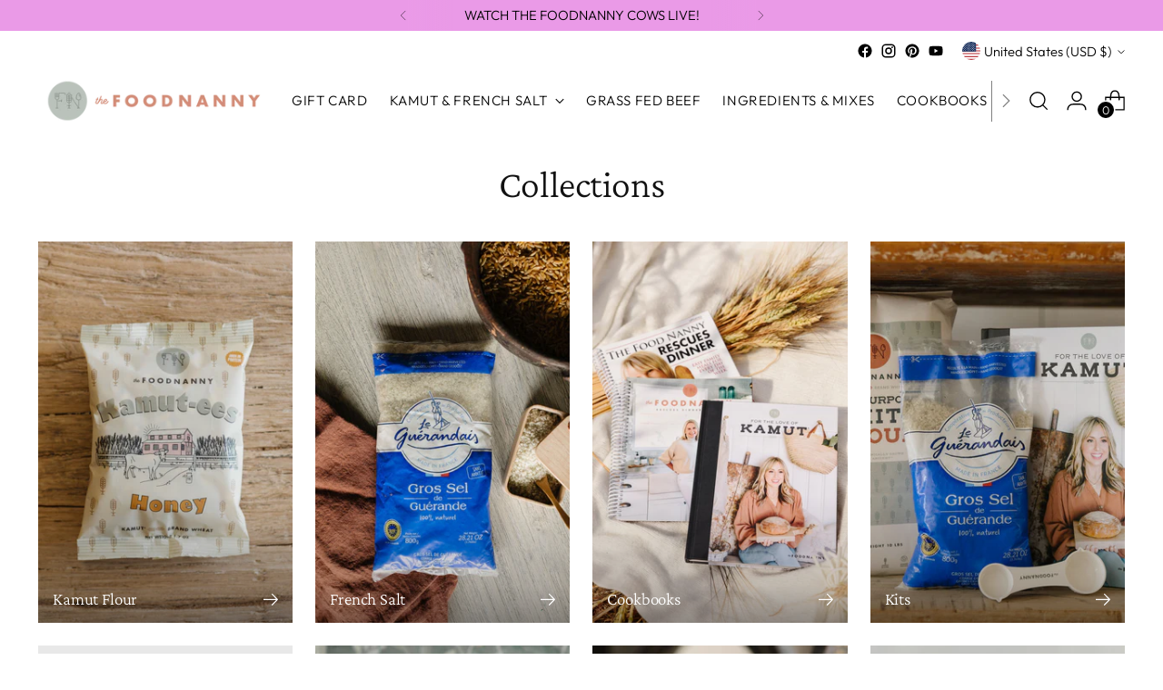

--- FILE ---
content_type: text/html; charset=utf-8
request_url: https://the-food-nanny.myshopify.com/collections
body_size: 35714
content:
<!doctype html>

<!--
  ___                 ___           ___           ___
       /  /\                     /__/\         /  /\         /  /\
      /  /:/_                    \  \:\       /  /:/        /  /::\
     /  /:/ /\  ___     ___       \  \:\     /  /:/        /  /:/\:\
    /  /:/ /:/ /__/\   /  /\  ___  \  \:\   /  /:/  ___   /  /:/  \:\
   /__/:/ /:/  \  \:\ /  /:/ /__/\  \__\:\ /__/:/  /  /\ /__/:/ \__\:\
   \  \:\/:/    \  \:\  /:/  \  \:\ /  /:/ \  \:\ /  /:/ \  \:\ /  /:/
    \  \::/      \  \:\/:/    \  \:\  /:/   \  \:\  /:/   \  \:\  /:/
     \  \:\       \  \::/      \  \:\/:/     \  \:\/:/     \  \:\/:/
      \  \:\       \__\/        \  \::/       \  \::/       \  \::/
       \__\/                     \__\/         \__\/         \__\/

  --------------------------------------------------------------------
  #  Stiletto v3.0.1
  #  Documentation: https://fluorescent.co/help/stiletto/
  #  Purchase: https://themes.shopify.com/themes/stiletto/
  #  A product by Fluorescent: https://fluorescent.co/
  --------------------------------------------------------------------
-->

<html class="no-js" lang="en" style="--announcement-height: 1px;">
  <head>
    <meta name="p:domain_verify" content="6995473fa94d83f6027e4ededc575745"/>
     <meta name="facebook-domain-verification" content="0nedsbumm23ryyg1x71e3p02n13wup" />
    <meta name="facebook-domain-verification" content="4s9on1j5dg3dcmaf0v1qno8ufw731e" />
   
    <meta charset="UTF-8">
    <meta http-equiv="X-UA-Compatible" content="IE=edge,chrome=1">
    <meta name="viewport" content="width=device-width,initial-scale=1">
    




  <meta name="description" content="The Food Nanny">



    <link rel="canonical" href="https://www.thefoodnanny.com/collections">
    <link rel="preconnect" href="https://cdn.shopify.com" crossorigin><link rel="shortcut icon" href="//the-food-nanny.myshopify.com/cdn/shop/files/TFN_Favicon.png?crop=center&height=32&v=1614311909&width=32" type="image/png"><title>Collections
&ndash; The Food Nanny</title>

    





  
  




<meta property="og:url" content="https://www.thefoodnanny.com/collections">
<meta property="og:site_name" content="The Food Nanny">
<meta property="og:type" content="website">
<meta property="og:title" content="Collections">
<meta property="og:description" content="The Food Nanny">
<meta property="og:image" content="http://the-food-nanny.myshopify.com/cdn/shop/files/TFN_Icon_Text_Lockup_1730x628.jpg?v=1600285730">
<meta property="og:image:secure_url" content="https://the-food-nanny.myshopify.com/cdn/shop/files/TFN_Icon_Text_Lockup_1730x628.jpg?v=1600285730">



<meta name="twitter:title" content="Collections">
<meta name="twitter:description" content="The Food Nanny">
<meta name="twitter:card" content="summary_large_image">
<meta name="twitter:image" content="https://the-food-nanny.myshopify.com/cdn/shop/files/TFN_Icon_Text_Lockup_1730x628.jpg?v=1600285730">
<meta name="twitter:image:width" content="480">
<meta name="twitter:image:height" content="480">


    <script>
  console.log('Stiletto v3.0.1 by Fluorescent');

  document.documentElement.className = document.documentElement.className.replace('no-js', '');
  if (window.matchMedia(`(prefers-reduced-motion: reduce)`) === true || window.matchMedia(`(prefers-reduced-motion: reduce)`).matches === true) {
    document.documentElement.classList.add('prefers-reduced-motion');
  } else {
    document.documentElement.classList.add('do-anim');
  }

  window.theme = {
    version: 'v3.0.1',
    themeName: 'Stiletto',
    moneyFormat: "${{amount}}",
    strings: {
      name: "The Food Nanny",
      accessibility: {
        play_video: "Play",
        pause_video: "Pause",
        range_lower: "Lower",
        range_upper: "Upper"
      },
      product: {
        no_shipping_rates: "Shipping rate unavailable",
        country_placeholder: "Country\/Region",
        review: "Write a review"
      },
      products: {
        product: {
          unavailable: "Unavailable",
          unitPrice: "Unit price",
          unitPriceSeparator: "per",
          sku: "SKU"
        }
      },
      cart: {
        editCartNote: "Edit order notes",
        addCartNote: "Add order notes",
        quantityError: "You have the maximum number of this product in your cart"
      },
      pagination: {
        viewing: "You’re viewing {{ of }} of {{ total }}",
        products: "products",
        results: "results"
      }
    },
    routes: {
      root: "/",
      cart: {
        base: "/cart",
        add: "/cart/add",
        change: "/cart/change",
        update: "/cart/update",
        clear: "/cart/clear",
        // Manual routes until Shopify adds support
        shipping: "/cart/shipping_rates",
      },
      // Manual routes until Shopify adds support
      products: "/products",
      productRecommendations: "/recommendations/products",
      predictive_search_url: '/search/suggest',
    },
    icons: {
      chevron: "\u003cspan class=\"icon icon-new icon-chevron \"\u003e\n  \u003csvg viewBox=\"0 0 24 24\" fill=\"none\" xmlns=\"http:\/\/www.w3.org\/2000\/svg\"\u003e\u003cpath d=\"M1.875 7.438 12 17.563 22.125 7.438\" stroke=\"currentColor\" stroke-width=\"2\"\/\u003e\u003c\/svg\u003e\n\u003c\/span\u003e\n",
      close: "\u003cspan class=\"icon icon-new icon-close \"\u003e\n  \u003csvg viewBox=\"0 0 24 24\" fill=\"none\" xmlns=\"http:\/\/www.w3.org\/2000\/svg\"\u003e\u003cpath d=\"M2.66 1.34 2 .68.68 2l.66.66 1.32-1.32zm18.68 21.32.66.66L23.32 22l-.66-.66-1.32 1.32zm1.32-20 .66-.66L22 .68l-.66.66 1.32 1.32zM1.34 21.34.68 22 2 23.32l.66-.66-1.32-1.32zm0-18.68 10 10 1.32-1.32-10-10-1.32 1.32zm11.32 10 10-10-1.32-1.32-10 10 1.32 1.32zm-1.32-1.32-10 10 1.32 1.32 10-10-1.32-1.32zm0 1.32 10 10 1.32-1.32-10-10-1.32 1.32z\" fill=\"currentColor\"\/\u003e\u003c\/svg\u003e\n\u003c\/span\u003e\n",
      zoom: "\u003cspan class=\"icon icon-new icon-zoom \"\u003e\n  \u003csvg viewBox=\"0 0 24 24\" fill=\"none\" xmlns=\"http:\/\/www.w3.org\/2000\/svg\"\u003e\u003cpath d=\"M10.3,19.71c5.21,0,9.44-4.23,9.44-9.44S15.51,.83,10.3,.83,.86,5.05,.86,10.27s4.23,9.44,9.44,9.44Z\" fill=\"none\" stroke=\"currentColor\" stroke-linecap=\"round\" stroke-miterlimit=\"10\" stroke-width=\"1.63\"\/\u003e\n          \u003cpath d=\"M5.05,10.27H15.54\" fill=\"none\" stroke=\"currentColor\" stroke-miterlimit=\"10\" stroke-width=\"1.63\"\/\u003e\n          \u003cpath class=\"cross-up\" d=\"M10.3,5.02V15.51\" fill=\"none\" stroke=\"currentColor\" stroke-miterlimit=\"10\" stroke-width=\"1.63\"\/\u003e\n          \u003cpath d=\"M16.92,16.9l6.49,6.49\" fill=\"none\" stroke=\"currentColor\" stroke-miterlimit=\"10\" stroke-width=\"1.63\"\/\u003e\u003c\/svg\u003e\n\u003c\/span\u003e\n"
    },
    coreData: {
      n: "Stiletto",
      v: "v3.0.1",
    }
  }

  window.theme.searchableFields = "product_type,title,variants.title,vendor";

  
</script>

    <style>
  @font-face {
  font-family: "Crimson Pro";
  font-weight: 300;
  font-style: normal;
  font-display: swap;
  src: url("//the-food-nanny.myshopify.com/cdn/fonts/crimson_pro/crimsonpro_n3.bf46e96b41921435f37dbdcc7742aaff2739afd5.woff2") format("woff2"),
       url("//the-food-nanny.myshopify.com/cdn/fonts/crimson_pro/crimsonpro_n3.047f94117903d0e302b3601478ed098841e8ebba.woff") format("woff");
}

  @font-face {
  font-family: "Crimson Pro";
  font-weight: 300;
  font-style: normal;
  font-display: swap;
  src: url("//the-food-nanny.myshopify.com/cdn/fonts/crimson_pro/crimsonpro_n3.bf46e96b41921435f37dbdcc7742aaff2739afd5.woff2") format("woff2"),
       url("//the-food-nanny.myshopify.com/cdn/fonts/crimson_pro/crimsonpro_n3.047f94117903d0e302b3601478ed098841e8ebba.woff") format("woff");
}

  
  @font-face {
  font-family: Outfit;
  font-weight: 300;
  font-style: normal;
  font-display: swap;
  src: url("//the-food-nanny.myshopify.com/cdn/fonts/outfit/outfit_n3.8c97ae4c4fac7c2ea467a6dc784857f4de7e0e37.woff2") format("woff2"),
       url("//the-food-nanny.myshopify.com/cdn/fonts/outfit/outfit_n3.b50a189ccde91f9bceee88f207c18c09f0b62a7b.woff") format("woff");
}

  @font-face {
  font-family: Outfit;
  font-weight: 600;
  font-style: normal;
  font-display: swap;
  src: url("//the-food-nanny.myshopify.com/cdn/fonts/outfit/outfit_n6.dfcbaa80187851df2e8384061616a8eaa1702fdc.woff2") format("woff2"),
       url("//the-food-nanny.myshopify.com/cdn/fonts/outfit/outfit_n6.88384e9fc3e36038624caccb938f24ea8008a91d.woff") format("woff");
}

  
  

  :root {
    --color-text: #111111;
    --color-text-8-percent: rgba(17, 17, 17, 0.08);  
    --color-text-alpha: rgba(17, 17, 17, 0.35);
    --color-text-meta: rgba(17, 17, 17, 0.6);
    --color-text-link: #000000;
    --color-text-error: #D02F2E;
    --color-text-success: #478947;

    --color-background: #ffffff;
    --color-background-semi-transparent-80: rgba(255, 255, 255, 0.8);
    --color-background-semi-transparent-90: rgba(255, 255, 255, 0.9);

    --color-background-transparent: rgba(255, 255, 255, 0);
    --color-border: #aaaaaa;
    --color-border-meta: rgba(170, 170, 170, 0.6);
    --color-overlay: rgba(0, 0, 0, 0.7);

    --color-background-meta: #f5f5f5;
    --color-background-meta-alpha: rgba(245, 245, 245, 0.6);
    --color-background-darker-meta: #e8e8e8;
    --color-background-darker-meta-alpha: rgba(232, 232, 232, 0.6);
    --color-background-placeholder: #e8e8e8;
    --color-background-placeholder-lighter: #f0f0f0;
    --color-foreground-placeholder: rgba(17, 17, 17, 0.4);

    --color-border-input: #aaaaaa;
    --color-border-input-alpha: rgba(170, 170, 170, 0.25);
    --color-text-input: #111111;
    --color-text-input-alpha: rgba(17, 17, 17, 0.04);

    --color-text-button: #ffffff;

    --color-background-button: #111111;
    --color-background-button-alpha: rgba(17, 17, 17, 0.6);
    --color-background-outline-button-alpha: rgba(17, 17, 17, 0.1);
    --color-background-button-hover: #444444;

    --color-icon: rgba(17, 17, 17, 0.4);
    --color-icon-darker: rgba(17, 17, 17, 0.6);

    --color-text-sale-badge: #C31818;
    --color-background-sold-badge: #414141;
    --color-text-sold-badge: #ffffff;

    --color-text-header: #000000;
    --color-text-header-half-transparent: rgba(0, 0, 0, 0.5);

    --color-background-header: #ffffff;
    --color-background-header-transparent: rgba(255, 255, 255, 0);
    --color-icon-header: #000000;
    --color-shadow-header: rgba(0, 0, 0, 0.15);

    --color-background-footer: #ffffff;
    --color-text-footer: #000000;
    --color-text-footer-subdued: rgba(0, 0, 0, 0.7);

    --color-products-sale-price: #C31818;
    --color-products-rating-star: #000000;

    --color-products-stock-good: #3C9342;
    --color-products-stock-medium: #A77A06;
    --color-products-stock-bad: #A70100;
    --color-products-stock-bad: #A70100;

    --font-logo: "Crimson Pro", serif;
    --font-logo-weight: 300;
    --font-logo-style: normal;
    --logo-text-transform: none;
    --logo-letter-spacing: 0.0em;

    --font-heading: "Crimson Pro", serif;
    --font-heading-weight: 300;
    --font-heading-style: normal;
    --font-heading-text-transform: none;
    --font-heading-base-letter-spacing: -0.01em;
    --font-heading-base-size: 42px;

    --font-body: Outfit, sans-serif;
    --font-body-weight: 300;
    --font-body-style: normal;
    --font-body-italic: italic;
    --font-body-bold-weight: 600;
    --font-body-base-letter-spacing: 0.0em;
    --font-body-base-size: 19px;

    /* Typography */
    --line-height-heading: 1.1;
    --line-height-subheading: 1.33;
    --line-height-body: 1.5;

    --logo-font-size: 
clamp(1.8375rem, 1.5111878453038674rem + 1.3922651933701657vw, 2.625rem)
;

    --font-size-navigation-base: 15px;
    --font-navigation-base-letter-spacing: 0.04em;
    --font-navigation-base-text-transform: uppercase;

    --font-size-heading-display-1: 
clamp(3.346875rem, 3.1021408839779006rem + 1.0441988950276242vw, 3.9375rem)
;
    --font-size-heading-display-2: 
clamp(2.97425625rem, 2.756769198895028rem + 0.9279447513812153vw, 3.499125rem)
;
    --font-size-heading-display-3: 
clamp(2.60297625rem, 2.412638370165746rem + 0.8121082872928178vw, 3.062325rem)
;
    --font-size-heading-1-base: 
clamp(2.23125rem, 2.0680939226519337rem + 0.6961325966850829vw, 2.625rem)
;
    --font-size-heading-2-base: 
clamp(1.95234375rem, 1.809582182320442rem + 0.6091160220994475vw, 2.296875rem)
;
    --font-size-heading-3-base: 
clamp(1.6734375rem, 1.5510704419889503rem + 0.5220994475138121vw, 1.96875rem)
;
    --font-size-heading-4-base: 
clamp(1.30081875rem, 1.2056987569060773rem + 0.4058453038674033vw, 1.530375rem)
;
    --font-size-heading-5-base: 
clamp(1.115625rem, 1.0340469613259669rem + 0.34806629834254144vw, 1.3125rem)
;
    --font-size-heading-6-base: 
clamp(0.9282rem, 0.8603270718232044rem + 0.2895911602209945vw, 1.092rem)
;
    --font-size-body-400: 
clamp(1.87945625rem, 1.838467817679558rem + 0.1748839779005525vw, 1.978375rem)
;
    --font-size-body-350: 
clamp(1.754234375rem, 1.715976864640884rem + 0.16323204419889503vw, 1.8465625rem)
;
    --font-size-body-300: 
clamp(1.6290125rem, 1.59348591160221rem + 0.15158011049723755vw, 1.71475rem)
;
    --font-size-body-250: 
clamp(1.503790625rem, 1.470994958563536rem + 0.1399281767955801vw, 1.5829375rem)
;
    --font-size-body-200: 
clamp(1.37856875rem, 1.3485040055248618rem + 0.12827624309392266vw, 1.451125rem)
;
    --font-size-body-150: 
clamp(1.253346875rem, 1.2260130524861879rem + 0.1166243093922652vw, 1.3193125rem)
;
    --font-size-body-100: 
clamp(1.128125rem, 1.103522099447514rem + 0.10497237569060773vw, 1.1875rem)
;
    --font-size-body-75: 
clamp(1.001775rem, 0.9799276243093923rem + 0.09321546961325967vw, 1.0545rem)
;
    --font-size-body-60: 
clamp(0.927544375rem, 0.9073158701657459rem + 0.08630828729281768vw, 0.9763625rem)
;
    --font-size-body-50: 
clamp(0.876553125rem, 0.8574366712707182rem + 0.08156353591160222vw, 0.9226875rem)
;
    --font-size-body-25: 
clamp(0.81450625rem, 0.796742955801105rem + 0.07579005524861877vw, 0.857375rem)
;
    --font-size-body-20: 
clamp(0.75133125rem, 0.7349457182320442rem + 0.06991160220994475vw, 0.790875rem)
;

    /* Buttons */
    
      --button-padding-multiplier: 1;
      --font-size-button: var(--font-size-body-50);
      --font-size-button-x-small: var(--font-size-body-25);
    

    --font-button-text-transform: uppercase;
    --button-letter-spacing: 0.05em;
    --line-height-button: 1.45;

    /* Product badges */
    
      --font-size-product-badge: var(--font-size-body-20);
    

    --font-product-badge-text-transform: uppercase;

    /* Product listing titles */
    
      --font-size-listing-title: var(--font-size-body-60);
    

    --font-product-listing-title-text-transform: uppercase;
    --font-product-listing-title-base-letter-spacing: 0.05em;

    /* Shopify pay specific */
    --payment-terms-background-color: #f5f5f5;
  }

  @supports not (font-size: clamp(10px, 3.3vw, 20px)) {
    :root {
      --logo-font-size: 
2.23125rem
;
      --font-size-heading-display-1: 
3.6421875rem
;
      --font-size-heading-display-2: 
3.236690625rem
;
      --font-size-heading-display-3: 
2.832650625rem
;
      --font-size-heading-1-base: 
2.428125rem
;
      --font-size-heading-2-base: 
2.124609375rem
;
      --font-size-heading-3-base: 
1.82109375rem
;
      --font-size-heading-4-base: 
1.415596875rem
;
      --font-size-heading-5-base: 
1.2140625rem
;
      --font-size-heading-6-base: 
1.0101rem
;
      --font-size-body-400: 
1.928915625rem
;
      --font-size-body-350: 
1.8003984375rem
;
      --font-size-body-300: 
1.67188125rem
;
      --font-size-body-250: 
1.5433640625rem
;
      --font-size-body-200: 
1.414846875rem
;
      --font-size-body-150: 
1.2863296875rem
;
      --font-size-body-100: 
1.1578125rem
;
      --font-size-body-75: 
1.0281375rem
;
      --font-size-body-60: 
0.9519534375rem
;
      --font-size-body-50: 
0.8996203125rem
;
      --font-size-body-25: 
0.835940625rem
;
      --font-size-body-20: 
0.771103125rem
;
    }
  }.product-badge[data-handle="responsible"]{
        color: #000000;
      }
    
.product-badge[data-handle="best-seller"]{
        color: #7e6b45;
      }
    
.product-badge[data-handle="new"]{
        color: #000000;
      }
    

</style>

<script>
  flu = window.flu || {};
  flu.chunks = {
    photoswipe: "//the-food-nanny.myshopify.com/cdn/shop/t/47/assets/photoswipe-chunk.js?v=5630051195468424621709083751",
    swiper: "//the-food-nanny.myshopify.com/cdn/shop/t/47/assets/swiper-chunk.js?v=73725226959832986321709083751",
    nouislider: "//the-food-nanny.myshopify.com/cdn/shop/t/47/assets/nouislider-chunk.js?v=119160367387469102641709083751",
    polyfillInert: "//the-food-nanny.myshopify.com/cdn/shop/t/47/assets/polyfill-inert-chunk.js?v=9775187524458939151709083751",
    polyfillResizeObserver: "//the-food-nanny.myshopify.com/cdn/shop/t/47/assets/polyfill-resize-observer-chunk.js?v=49253094118087005231709083751",
  };
</script>





  <script type="module" src="//the-food-nanny.myshopify.com/cdn/shop/t/47/assets/theme.min.js?v=101902059758210320761709083751"></script>










<meta name="viewport" content="width=device-width,initial-scale=1">
<script defer>
  var defineVH = function () {
    document.documentElement.style.setProperty('--vh', window.innerHeight * 0.01 + 'px');
  };
  window.addEventListener('resize', defineVH);
  window.addEventListener('orientationchange', defineVH);
  defineVH();
</script>

<link href="//the-food-nanny.myshopify.com/cdn/shop/t/47/assets/theme.css?v=32310698469829440661755014874" rel="stylesheet" type="text/css" media="all" />


<script>window.performance && window.performance.mark && window.performance.mark('shopify.content_for_header.start');</script><meta name="google-site-verification" content="Tgug0RxrLVgnL6WWq1PnnCPgXtfBRGlUNFHZFcjY_r0">
<meta name="facebook-domain-verification" content="4s9on1j5dg3dcmaf0v1qno8ufw731e">
<meta id="shopify-digital-wallet" name="shopify-digital-wallet" content="/4581687382/digital_wallets/dialog">
<meta name="shopify-checkout-api-token" content="84da014f6db8fe0937349c8187c9685f">
<script async="async" src="/checkouts/internal/preloads.js?locale=en-US"></script>
<link rel="preconnect" href="https://shop.app" crossorigin="anonymous">
<script async="async" src="https://shop.app/checkouts/internal/preloads.js?locale=en-US&shop_id=4581687382" crossorigin="anonymous"></script>
<script id="apple-pay-shop-capabilities" type="application/json">{"shopId":4581687382,"countryCode":"US","currencyCode":"USD","merchantCapabilities":["supports3DS"],"merchantId":"gid:\/\/shopify\/Shop\/4581687382","merchantName":"The Food Nanny","requiredBillingContactFields":["postalAddress","email"],"requiredShippingContactFields":["postalAddress","email"],"shippingType":"shipping","supportedNetworks":["visa","masterCard","amex","discover","elo","jcb"],"total":{"type":"pending","label":"The Food Nanny","amount":"1.00"},"shopifyPaymentsEnabled":true,"supportsSubscriptions":true}</script>
<script id="shopify-features" type="application/json">{"accessToken":"84da014f6db8fe0937349c8187c9685f","betas":["rich-media-storefront-analytics"],"domain":"the-food-nanny.myshopify.com","predictiveSearch":true,"shopId":4581687382,"locale":"en"}</script>
<script>var Shopify = Shopify || {};
Shopify.shop = "the-food-nanny.myshopify.com";
Shopify.locale = "en";
Shopify.currency = {"active":"USD","rate":"1.0"};
Shopify.country = "US";
Shopify.theme = {"name":"UpdatedTheme [STILETTO] Feb 27","id":126015242326,"schema_name":"Stiletto","schema_version":"3.0.1","theme_store_id":1621,"role":"main"};
Shopify.theme.handle = "null";
Shopify.theme.style = {"id":null,"handle":null};
Shopify.cdnHost = "the-food-nanny.myshopify.com/cdn";
Shopify.routes = Shopify.routes || {};
Shopify.routes.root = "/";</script>
<script type="module">!function(o){(o.Shopify=o.Shopify||{}).modules=!0}(window);</script>
<script>!function(o){function n(){var o=[];function n(){o.push(Array.prototype.slice.apply(arguments))}return n.q=o,n}var t=o.Shopify=o.Shopify||{};t.loadFeatures=n(),t.autoloadFeatures=n()}(window);</script>
<script>
  window.ShopifyPay = window.ShopifyPay || {};
  window.ShopifyPay.apiHost = "shop.app\/pay";
  window.ShopifyPay.redirectState = null;
</script>
<script id="shop-js-analytics" type="application/json">{"pageType":"list-collections"}</script>
<script defer="defer" async type="module" src="//the-food-nanny.myshopify.com/cdn/shopifycloud/shop-js/modules/v2/client.init-shop-cart-sync_BdyHc3Nr.en.esm.js"></script>
<script defer="defer" async type="module" src="//the-food-nanny.myshopify.com/cdn/shopifycloud/shop-js/modules/v2/chunk.common_Daul8nwZ.esm.js"></script>
<script type="module">
  await import("//the-food-nanny.myshopify.com/cdn/shopifycloud/shop-js/modules/v2/client.init-shop-cart-sync_BdyHc3Nr.en.esm.js");
await import("//the-food-nanny.myshopify.com/cdn/shopifycloud/shop-js/modules/v2/chunk.common_Daul8nwZ.esm.js");

  window.Shopify.SignInWithShop?.initShopCartSync?.({"fedCMEnabled":true,"windoidEnabled":true});

</script>
<script>
  window.Shopify = window.Shopify || {};
  if (!window.Shopify.featureAssets) window.Shopify.featureAssets = {};
  window.Shopify.featureAssets['shop-js'] = {"shop-cart-sync":["modules/v2/client.shop-cart-sync_QYOiDySF.en.esm.js","modules/v2/chunk.common_Daul8nwZ.esm.js"],"init-fed-cm":["modules/v2/client.init-fed-cm_DchLp9rc.en.esm.js","modules/v2/chunk.common_Daul8nwZ.esm.js"],"shop-button":["modules/v2/client.shop-button_OV7bAJc5.en.esm.js","modules/v2/chunk.common_Daul8nwZ.esm.js"],"init-windoid":["modules/v2/client.init-windoid_DwxFKQ8e.en.esm.js","modules/v2/chunk.common_Daul8nwZ.esm.js"],"shop-cash-offers":["modules/v2/client.shop-cash-offers_DWtL6Bq3.en.esm.js","modules/v2/chunk.common_Daul8nwZ.esm.js","modules/v2/chunk.modal_CQq8HTM6.esm.js"],"shop-toast-manager":["modules/v2/client.shop-toast-manager_CX9r1SjA.en.esm.js","modules/v2/chunk.common_Daul8nwZ.esm.js"],"init-shop-email-lookup-coordinator":["modules/v2/client.init-shop-email-lookup-coordinator_UhKnw74l.en.esm.js","modules/v2/chunk.common_Daul8nwZ.esm.js"],"pay-button":["modules/v2/client.pay-button_DzxNnLDY.en.esm.js","modules/v2/chunk.common_Daul8nwZ.esm.js"],"avatar":["modules/v2/client.avatar_BTnouDA3.en.esm.js"],"init-shop-cart-sync":["modules/v2/client.init-shop-cart-sync_BdyHc3Nr.en.esm.js","modules/v2/chunk.common_Daul8nwZ.esm.js"],"shop-login-button":["modules/v2/client.shop-login-button_D8B466_1.en.esm.js","modules/v2/chunk.common_Daul8nwZ.esm.js","modules/v2/chunk.modal_CQq8HTM6.esm.js"],"init-customer-accounts-sign-up":["modules/v2/client.init-customer-accounts-sign-up_C8fpPm4i.en.esm.js","modules/v2/client.shop-login-button_D8B466_1.en.esm.js","modules/v2/chunk.common_Daul8nwZ.esm.js","modules/v2/chunk.modal_CQq8HTM6.esm.js"],"init-shop-for-new-customer-accounts":["modules/v2/client.init-shop-for-new-customer-accounts_CVTO0Ztu.en.esm.js","modules/v2/client.shop-login-button_D8B466_1.en.esm.js","modules/v2/chunk.common_Daul8nwZ.esm.js","modules/v2/chunk.modal_CQq8HTM6.esm.js"],"init-customer-accounts":["modules/v2/client.init-customer-accounts_dRgKMfrE.en.esm.js","modules/v2/client.shop-login-button_D8B466_1.en.esm.js","modules/v2/chunk.common_Daul8nwZ.esm.js","modules/v2/chunk.modal_CQq8HTM6.esm.js"],"shop-follow-button":["modules/v2/client.shop-follow-button_CkZpjEct.en.esm.js","modules/v2/chunk.common_Daul8nwZ.esm.js","modules/v2/chunk.modal_CQq8HTM6.esm.js"],"lead-capture":["modules/v2/client.lead-capture_BntHBhfp.en.esm.js","modules/v2/chunk.common_Daul8nwZ.esm.js","modules/v2/chunk.modal_CQq8HTM6.esm.js"],"checkout-modal":["modules/v2/client.checkout-modal_CfxcYbTm.en.esm.js","modules/v2/chunk.common_Daul8nwZ.esm.js","modules/v2/chunk.modal_CQq8HTM6.esm.js"],"shop-login":["modules/v2/client.shop-login_Da4GZ2H6.en.esm.js","modules/v2/chunk.common_Daul8nwZ.esm.js","modules/v2/chunk.modal_CQq8HTM6.esm.js"],"payment-terms":["modules/v2/client.payment-terms_MV4M3zvL.en.esm.js","modules/v2/chunk.common_Daul8nwZ.esm.js","modules/v2/chunk.modal_CQq8HTM6.esm.js"]};
</script>
<script>(function() {
  var isLoaded = false;
  function asyncLoad() {
    if (isLoaded) return;
    isLoaded = true;
    var urls = ["https:\/\/hello.zonos.com\/shop-duty-tax\/hello.js?1666334722604\u0026shop=the-food-nanny.myshopify.com","https:\/\/static.rechargecdn.com\/assets\/js\/widget.min.js?shop=the-food-nanny.myshopify.com","https:\/\/shopify-extension.getredo.com\/main.js?widget_id=hqtgxr25s7fvr96\u0026shop=the-food-nanny.myshopify.com"];
    for (var i = 0; i < urls.length; i++) {
      var s = document.createElement('script');
      s.type = 'text/javascript';
      s.async = true;
      s.src = urls[i];
      var x = document.getElementsByTagName('script')[0];
      x.parentNode.insertBefore(s, x);
    }
  };
  if(window.attachEvent) {
    window.attachEvent('onload', asyncLoad);
  } else {
    window.addEventListener('load', asyncLoad, false);
  }
})();</script>
<script id="__st">var __st={"a":4581687382,"offset":-25200,"reqid":"3640ee7c-dbf6-4612-87e5-6fe6b29446bd-1769014540","pageurl":"the-food-nanny.myshopify.com\/collections","u":"26c51b313c9f","p":"collections"};</script>
<script>window.ShopifyPaypalV4VisibilityTracking = true;</script>
<script id="captcha-bootstrap">!function(){'use strict';const t='contact',e='account',n='new_comment',o=[[t,t],['blogs',n],['comments',n],[t,'customer']],c=[[e,'customer_login'],[e,'guest_login'],[e,'recover_customer_password'],[e,'create_customer']],r=t=>t.map((([t,e])=>`form[action*='/${t}']:not([data-nocaptcha='true']) input[name='form_type'][value='${e}']`)).join(','),a=t=>()=>t?[...document.querySelectorAll(t)].map((t=>t.form)):[];function s(){const t=[...o],e=r(t);return a(e)}const i='password',u='form_key',d=['recaptcha-v3-token','g-recaptcha-response','h-captcha-response',i],f=()=>{try{return window.sessionStorage}catch{return}},m='__shopify_v',_=t=>t.elements[u];function p(t,e,n=!1){try{const o=window.sessionStorage,c=JSON.parse(o.getItem(e)),{data:r}=function(t){const{data:e,action:n}=t;return t[m]||n?{data:e,action:n}:{data:t,action:n}}(c);for(const[e,n]of Object.entries(r))t.elements[e]&&(t.elements[e].value=n);n&&o.removeItem(e)}catch(o){console.error('form repopulation failed',{error:o})}}const l='form_type',E='cptcha';function T(t){t.dataset[E]=!0}const w=window,h=w.document,L='Shopify',v='ce_forms',y='captcha';let A=!1;((t,e)=>{const n=(g='f06e6c50-85a8-45c8-87d0-21a2b65856fe',I='https://cdn.shopify.com/shopifycloud/storefront-forms-hcaptcha/ce_storefront_forms_captcha_hcaptcha.v1.5.2.iife.js',D={infoText:'Protected by hCaptcha',privacyText:'Privacy',termsText:'Terms'},(t,e,n)=>{const o=w[L][v],c=o.bindForm;if(c)return c(t,g,e,D).then(n);var r;o.q.push([[t,g,e,D],n]),r=I,A||(h.body.append(Object.assign(h.createElement('script'),{id:'captcha-provider',async:!0,src:r})),A=!0)});var g,I,D;w[L]=w[L]||{},w[L][v]=w[L][v]||{},w[L][v].q=[],w[L][y]=w[L][y]||{},w[L][y].protect=function(t,e){n(t,void 0,e),T(t)},Object.freeze(w[L][y]),function(t,e,n,w,h,L){const[v,y,A,g]=function(t,e,n){const i=e?o:[],u=t?c:[],d=[...i,...u],f=r(d),m=r(i),_=r(d.filter((([t,e])=>n.includes(e))));return[a(f),a(m),a(_),s()]}(w,h,L),I=t=>{const e=t.target;return e instanceof HTMLFormElement?e:e&&e.form},D=t=>v().includes(t);t.addEventListener('submit',(t=>{const e=I(t);if(!e)return;const n=D(e)&&!e.dataset.hcaptchaBound&&!e.dataset.recaptchaBound,o=_(e),c=g().includes(e)&&(!o||!o.value);(n||c)&&t.preventDefault(),c&&!n&&(function(t){try{if(!f())return;!function(t){const e=f();if(!e)return;const n=_(t);if(!n)return;const o=n.value;o&&e.removeItem(o)}(t);const e=Array.from(Array(32),(()=>Math.random().toString(36)[2])).join('');!function(t,e){_(t)||t.append(Object.assign(document.createElement('input'),{type:'hidden',name:u})),t.elements[u].value=e}(t,e),function(t,e){const n=f();if(!n)return;const o=[...t.querySelectorAll(`input[type='${i}']`)].map((({name:t})=>t)),c=[...d,...o],r={};for(const[a,s]of new FormData(t).entries())c.includes(a)||(r[a]=s);n.setItem(e,JSON.stringify({[m]:1,action:t.action,data:r}))}(t,e)}catch(e){console.error('failed to persist form',e)}}(e),e.submit())}));const S=(t,e)=>{t&&!t.dataset[E]&&(n(t,e.some((e=>e===t))),T(t))};for(const o of['focusin','change'])t.addEventListener(o,(t=>{const e=I(t);D(e)&&S(e,y())}));const B=e.get('form_key'),M=e.get(l),P=B&&M;t.addEventListener('DOMContentLoaded',(()=>{const t=y();if(P)for(const e of t)e.elements[l].value===M&&p(e,B);[...new Set([...A(),...v().filter((t=>'true'===t.dataset.shopifyCaptcha))])].forEach((e=>S(e,t)))}))}(h,new URLSearchParams(w.location.search),n,t,e,['guest_login'])})(!0,!0)}();</script>
<script integrity="sha256-4kQ18oKyAcykRKYeNunJcIwy7WH5gtpwJnB7kiuLZ1E=" data-source-attribution="shopify.loadfeatures" defer="defer" src="//the-food-nanny.myshopify.com/cdn/shopifycloud/storefront/assets/storefront/load_feature-a0a9edcb.js" crossorigin="anonymous"></script>
<script crossorigin="anonymous" defer="defer" src="//the-food-nanny.myshopify.com/cdn/shopifycloud/storefront/assets/shopify_pay/storefront-65b4c6d7.js?v=20250812"></script>
<script data-source-attribution="shopify.dynamic_checkout.dynamic.init">var Shopify=Shopify||{};Shopify.PaymentButton=Shopify.PaymentButton||{isStorefrontPortableWallets:!0,init:function(){window.Shopify.PaymentButton.init=function(){};var t=document.createElement("script");t.src="https://the-food-nanny.myshopify.com/cdn/shopifycloud/portable-wallets/latest/portable-wallets.en.js",t.type="module",document.head.appendChild(t)}};
</script>
<script data-source-attribution="shopify.dynamic_checkout.buyer_consent">
  function portableWalletsHideBuyerConsent(e){var t=document.getElementById("shopify-buyer-consent"),n=document.getElementById("shopify-subscription-policy-button");t&&n&&(t.classList.add("hidden"),t.setAttribute("aria-hidden","true"),n.removeEventListener("click",e))}function portableWalletsShowBuyerConsent(e){var t=document.getElementById("shopify-buyer-consent"),n=document.getElementById("shopify-subscription-policy-button");t&&n&&(t.classList.remove("hidden"),t.removeAttribute("aria-hidden"),n.addEventListener("click",e))}window.Shopify?.PaymentButton&&(window.Shopify.PaymentButton.hideBuyerConsent=portableWalletsHideBuyerConsent,window.Shopify.PaymentButton.showBuyerConsent=portableWalletsShowBuyerConsent);
</script>
<script data-source-attribution="shopify.dynamic_checkout.cart.bootstrap">document.addEventListener("DOMContentLoaded",(function(){function t(){return document.querySelector("shopify-accelerated-checkout-cart, shopify-accelerated-checkout")}if(t())Shopify.PaymentButton.init();else{new MutationObserver((function(e,n){t()&&(Shopify.PaymentButton.init(),n.disconnect())})).observe(document.body,{childList:!0,subtree:!0})}}));
</script>
<script id='scb4127' type='text/javascript' async='' src='https://the-food-nanny.myshopify.com/cdn/shopifycloud/privacy-banner/storefront-banner.js'></script><link id="shopify-accelerated-checkout-styles" rel="stylesheet" media="screen" href="https://the-food-nanny.myshopify.com/cdn/shopifycloud/portable-wallets/latest/accelerated-checkout-backwards-compat.css" crossorigin="anonymous">
<style id="shopify-accelerated-checkout-cart">
        #shopify-buyer-consent {
  margin-top: 1em;
  display: inline-block;
  width: 100%;
}

#shopify-buyer-consent.hidden {
  display: none;
}

#shopify-subscription-policy-button {
  background: none;
  border: none;
  padding: 0;
  text-decoration: underline;
  font-size: inherit;
  cursor: pointer;
}

#shopify-subscription-policy-button::before {
  box-shadow: none;
}

      </style>

<script>window.performance && window.performance.mark && window.performance.mark('shopify.content_for_header.end');</script>

  
  <!-- BEGIN app block: shopify://apps/minmaxify-order-limits/blocks/app-embed-block/3acfba32-89f3-4377-ae20-cbb9abc48475 --><script type="text/javascript" src="https://limits.minmaxify.com/the-food-nanny.myshopify.com?v=117a&r=20240617185311"></script>

<!-- END app block --><!-- BEGIN app block: shopify://apps/klaviyo-email-marketing-sms/blocks/klaviyo-onsite-embed/2632fe16-c075-4321-a88b-50b567f42507 -->












  <script async src="https://static.klaviyo.com/onsite/js/UQkdky/klaviyo.js?company_id=UQkdky"></script>
  <script>!function(){if(!window.klaviyo){window._klOnsite=window._klOnsite||[];try{window.klaviyo=new Proxy({},{get:function(n,i){return"push"===i?function(){var n;(n=window._klOnsite).push.apply(n,arguments)}:function(){for(var n=arguments.length,o=new Array(n),w=0;w<n;w++)o[w]=arguments[w];var t="function"==typeof o[o.length-1]?o.pop():void 0,e=new Promise((function(n){window._klOnsite.push([i].concat(o,[function(i){t&&t(i),n(i)}]))}));return e}}})}catch(n){window.klaviyo=window.klaviyo||[],window.klaviyo.push=function(){var n;(n=window._klOnsite).push.apply(n,arguments)}}}}();</script>

  




  <script>
    window.klaviyoReviewsProductDesignMode = false
  </script>







<!-- END app block --><link href="https://monorail-edge.shopifysvc.com" rel="dns-prefetch">
<script>(function(){if ("sendBeacon" in navigator && "performance" in window) {try {var session_token_from_headers = performance.getEntriesByType('navigation')[0].serverTiming.find(x => x.name == '_s').description;} catch {var session_token_from_headers = undefined;}var session_cookie_matches = document.cookie.match(/_shopify_s=([^;]*)/);var session_token_from_cookie = session_cookie_matches && session_cookie_matches.length === 2 ? session_cookie_matches[1] : "";var session_token = session_token_from_headers || session_token_from_cookie || "";function handle_abandonment_event(e) {var entries = performance.getEntries().filter(function(entry) {return /monorail-edge.shopifysvc.com/.test(entry.name);});if (!window.abandonment_tracked && entries.length === 0) {window.abandonment_tracked = true;var currentMs = Date.now();var navigation_start = performance.timing.navigationStart;var payload = {shop_id: 4581687382,url: window.location.href,navigation_start,duration: currentMs - navigation_start,session_token,page_type: "list-collections"};window.navigator.sendBeacon("https://monorail-edge.shopifysvc.com/v1/produce", JSON.stringify({schema_id: "online_store_buyer_site_abandonment/1.1",payload: payload,metadata: {event_created_at_ms: currentMs,event_sent_at_ms: currentMs}}));}}window.addEventListener('pagehide', handle_abandonment_event);}}());</script>
<script id="web-pixels-manager-setup">(function e(e,d,r,n,o){if(void 0===o&&(o={}),!Boolean(null===(a=null===(i=window.Shopify)||void 0===i?void 0:i.analytics)||void 0===a?void 0:a.replayQueue)){var i,a;window.Shopify=window.Shopify||{};var t=window.Shopify;t.analytics=t.analytics||{};var s=t.analytics;s.replayQueue=[],s.publish=function(e,d,r){return s.replayQueue.push([e,d,r]),!0};try{self.performance.mark("wpm:start")}catch(e){}var l=function(){var e={modern:/Edge?\/(1{2}[4-9]|1[2-9]\d|[2-9]\d{2}|\d{4,})\.\d+(\.\d+|)|Firefox\/(1{2}[4-9]|1[2-9]\d|[2-9]\d{2}|\d{4,})\.\d+(\.\d+|)|Chrom(ium|e)\/(9{2}|\d{3,})\.\d+(\.\d+|)|(Maci|X1{2}).+ Version\/(15\.\d+|(1[6-9]|[2-9]\d|\d{3,})\.\d+)([,.]\d+|)( \(\w+\)|)( Mobile\/\w+|) Safari\/|Chrome.+OPR\/(9{2}|\d{3,})\.\d+\.\d+|(CPU[ +]OS|iPhone[ +]OS|CPU[ +]iPhone|CPU IPhone OS|CPU iPad OS)[ +]+(15[._]\d+|(1[6-9]|[2-9]\d|\d{3,})[._]\d+)([._]\d+|)|Android:?[ /-](13[3-9]|1[4-9]\d|[2-9]\d{2}|\d{4,})(\.\d+|)(\.\d+|)|Android.+Firefox\/(13[5-9]|1[4-9]\d|[2-9]\d{2}|\d{4,})\.\d+(\.\d+|)|Android.+Chrom(ium|e)\/(13[3-9]|1[4-9]\d|[2-9]\d{2}|\d{4,})\.\d+(\.\d+|)|SamsungBrowser\/([2-9]\d|\d{3,})\.\d+/,legacy:/Edge?\/(1[6-9]|[2-9]\d|\d{3,})\.\d+(\.\d+|)|Firefox\/(5[4-9]|[6-9]\d|\d{3,})\.\d+(\.\d+|)|Chrom(ium|e)\/(5[1-9]|[6-9]\d|\d{3,})\.\d+(\.\d+|)([\d.]+$|.*Safari\/(?![\d.]+ Edge\/[\d.]+$))|(Maci|X1{2}).+ Version\/(10\.\d+|(1[1-9]|[2-9]\d|\d{3,})\.\d+)([,.]\d+|)( \(\w+\)|)( Mobile\/\w+|) Safari\/|Chrome.+OPR\/(3[89]|[4-9]\d|\d{3,})\.\d+\.\d+|(CPU[ +]OS|iPhone[ +]OS|CPU[ +]iPhone|CPU IPhone OS|CPU iPad OS)[ +]+(10[._]\d+|(1[1-9]|[2-9]\d|\d{3,})[._]\d+)([._]\d+|)|Android:?[ /-](13[3-9]|1[4-9]\d|[2-9]\d{2}|\d{4,})(\.\d+|)(\.\d+|)|Mobile Safari.+OPR\/([89]\d|\d{3,})\.\d+\.\d+|Android.+Firefox\/(13[5-9]|1[4-9]\d|[2-9]\d{2}|\d{4,})\.\d+(\.\d+|)|Android.+Chrom(ium|e)\/(13[3-9]|1[4-9]\d|[2-9]\d{2}|\d{4,})\.\d+(\.\d+|)|Android.+(UC? ?Browser|UCWEB|U3)[ /]?(15\.([5-9]|\d{2,})|(1[6-9]|[2-9]\d|\d{3,})\.\d+)\.\d+|SamsungBrowser\/(5\.\d+|([6-9]|\d{2,})\.\d+)|Android.+MQ{2}Browser\/(14(\.(9|\d{2,})|)|(1[5-9]|[2-9]\d|\d{3,})(\.\d+|))(\.\d+|)|K[Aa][Ii]OS\/(3\.\d+|([4-9]|\d{2,})\.\d+)(\.\d+|)/},d=e.modern,r=e.legacy,n=navigator.userAgent;return n.match(d)?"modern":n.match(r)?"legacy":"unknown"}(),u="modern"===l?"modern":"legacy",c=(null!=n?n:{modern:"",legacy:""})[u],f=function(e){return[e.baseUrl,"/wpm","/b",e.hashVersion,"modern"===e.buildTarget?"m":"l",".js"].join("")}({baseUrl:d,hashVersion:r,buildTarget:u}),m=function(e){var d=e.version,r=e.bundleTarget,n=e.surface,o=e.pageUrl,i=e.monorailEndpoint;return{emit:function(e){var a=e.status,t=e.errorMsg,s=(new Date).getTime(),l=JSON.stringify({metadata:{event_sent_at_ms:s},events:[{schema_id:"web_pixels_manager_load/3.1",payload:{version:d,bundle_target:r,page_url:o,status:a,surface:n,error_msg:t},metadata:{event_created_at_ms:s}}]});if(!i)return console&&console.warn&&console.warn("[Web Pixels Manager] No Monorail endpoint provided, skipping logging."),!1;try{return self.navigator.sendBeacon.bind(self.navigator)(i,l)}catch(e){}var u=new XMLHttpRequest;try{return u.open("POST",i,!0),u.setRequestHeader("Content-Type","text/plain"),u.send(l),!0}catch(e){return console&&console.warn&&console.warn("[Web Pixels Manager] Got an unhandled error while logging to Monorail."),!1}}}}({version:r,bundleTarget:l,surface:e.surface,pageUrl:self.location.href,monorailEndpoint:e.monorailEndpoint});try{o.browserTarget=l,function(e){var d=e.src,r=e.async,n=void 0===r||r,o=e.onload,i=e.onerror,a=e.sri,t=e.scriptDataAttributes,s=void 0===t?{}:t,l=document.createElement("script"),u=document.querySelector("head"),c=document.querySelector("body");if(l.async=n,l.src=d,a&&(l.integrity=a,l.crossOrigin="anonymous"),s)for(var f in s)if(Object.prototype.hasOwnProperty.call(s,f))try{l.dataset[f]=s[f]}catch(e){}if(o&&l.addEventListener("load",o),i&&l.addEventListener("error",i),u)u.appendChild(l);else{if(!c)throw new Error("Did not find a head or body element to append the script");c.appendChild(l)}}({src:f,async:!0,onload:function(){if(!function(){var e,d;return Boolean(null===(d=null===(e=window.Shopify)||void 0===e?void 0:e.analytics)||void 0===d?void 0:d.initialized)}()){var d=window.webPixelsManager.init(e)||void 0;if(d){var r=window.Shopify.analytics;r.replayQueue.forEach((function(e){var r=e[0],n=e[1],o=e[2];d.publishCustomEvent(r,n,o)})),r.replayQueue=[],r.publish=d.publishCustomEvent,r.visitor=d.visitor,r.initialized=!0}}},onerror:function(){return m.emit({status:"failed",errorMsg:"".concat(f," has failed to load")})},sri:function(e){var d=/^sha384-[A-Za-z0-9+/=]+$/;return"string"==typeof e&&d.test(e)}(c)?c:"",scriptDataAttributes:o}),m.emit({status:"loading"})}catch(e){m.emit({status:"failed",errorMsg:(null==e?void 0:e.message)||"Unknown error"})}}})({shopId: 4581687382,storefrontBaseUrl: "https://www.thefoodnanny.com",extensionsBaseUrl: "https://extensions.shopifycdn.com/cdn/shopifycloud/web-pixels-manager",monorailEndpoint: "https://monorail-edge.shopifysvc.com/unstable/produce_batch",surface: "storefront-renderer",enabledBetaFlags: ["2dca8a86"],webPixelsConfigList: [{"id":"1668513878","configuration":"{\"accountID\":\"UQkdky\",\"webPixelConfig\":\"eyJlbmFibGVBZGRlZFRvQ2FydEV2ZW50cyI6IHRydWV9\"}","eventPayloadVersion":"v1","runtimeContext":"STRICT","scriptVersion":"524f6c1ee37bacdca7657a665bdca589","type":"APP","apiClientId":123074,"privacyPurposes":["ANALYTICS","MARKETING"],"dataSharingAdjustments":{"protectedCustomerApprovalScopes":["read_customer_address","read_customer_email","read_customer_name","read_customer_personal_data","read_customer_phone"]}},{"id":"1516306518","configuration":"{\"tagID\":\"2613394381529\"}","eventPayloadVersion":"v1","runtimeContext":"STRICT","scriptVersion":"18031546ee651571ed29edbe71a3550b","type":"APP","apiClientId":3009811,"privacyPurposes":["ANALYTICS","MARKETING","SALE_OF_DATA"],"dataSharingAdjustments":{"protectedCustomerApprovalScopes":["read_customer_address","read_customer_email","read_customer_name","read_customer_personal_data","read_customer_phone"]}},{"id":"1317961814","configuration":"{\"widgetId\":\"hqtgxr25s7fvr96\",\"baseRequestUrl\":\"https:\\\/\\\/shopify-server.getredo.com\\\/widgets\",\"splitEnabled\":\"false\",\"customerAccountsEnabled\":\"true\",\"conciergeSplitEnabled\":\"false\",\"marketingEnabled\":\"false\",\"expandedWarrantyEnabled\":\"false\",\"storefrontSalesAIEnabled\":\"false\",\"conversionEnabled\":\"false\"}","eventPayloadVersion":"v1","runtimeContext":"STRICT","scriptVersion":"e718e653983918a06ec4f4d49f6685f2","type":"APP","apiClientId":3426665,"privacyPurposes":["ANALYTICS","MARKETING"],"capabilities":["advanced_dom_events"],"dataSharingAdjustments":{"protectedCustomerApprovalScopes":["read_customer_address","read_customer_email","read_customer_name","read_customer_personal_data","read_customer_phone"]}},{"id":"1204846678","configuration":"{\"pixel_id\":\"747328904822204\",\"pixel_type\":\"facebook_pixel\"}","eventPayloadVersion":"v1","runtimeContext":"OPEN","scriptVersion":"ca16bc87fe92b6042fbaa3acc2fbdaa6","type":"APP","apiClientId":2329312,"privacyPurposes":["ANALYTICS","MARKETING","SALE_OF_DATA"],"dataSharingAdjustments":{"protectedCustomerApprovalScopes":["read_customer_address","read_customer_email","read_customer_name","read_customer_personal_data","read_customer_phone"]}},{"id":"975077462","configuration":"{\"pixelCode\":\"D1M52UJC77U981F3O7V0\"}","eventPayloadVersion":"v1","runtimeContext":"STRICT","scriptVersion":"22e92c2ad45662f435e4801458fb78cc","type":"APP","apiClientId":4383523,"privacyPurposes":["ANALYTICS","MARKETING","SALE_OF_DATA"],"dataSharingAdjustments":{"protectedCustomerApprovalScopes":["read_customer_address","read_customer_email","read_customer_name","read_customer_personal_data","read_customer_phone"]}},{"id":"240877654","configuration":"{\"config\":\"{\\\"google_tag_ids\\\":[\\\"G-782LKYQ3Q8\\\",\\\"AW-806532158\\\",\\\"GT-NFJZ9VGV\\\"],\\\"target_country\\\":\\\"US\\\",\\\"gtag_events\\\":[{\\\"type\\\":\\\"search\\\",\\\"action_label\\\":[\\\"G-782LKYQ3Q8\\\",\\\"AW-806532158\\\/h32RCKK4n_YaEL7oyoAD\\\"]},{\\\"type\\\":\\\"begin_checkout\\\",\\\"action_label\\\":[\\\"G-782LKYQ3Q8\\\",\\\"AW-806532158\\\/JLQbCJa4n_YaEL7oyoAD\\\"]},{\\\"type\\\":\\\"view_item\\\",\\\"action_label\\\":[\\\"G-782LKYQ3Q8\\\",\\\"AW-806532158\\\/TsfnCJ-4n_YaEL7oyoAD\\\",\\\"MC-K0B8LX4B83\\\"]},{\\\"type\\\":\\\"purchase\\\",\\\"action_label\\\":[\\\"G-782LKYQ3Q8\\\",\\\"AW-806532158\\\/owPVCJO4n_YaEL7oyoAD\\\",\\\"MC-K0B8LX4B83\\\"]},{\\\"type\\\":\\\"page_view\\\",\\\"action_label\\\":[\\\"G-782LKYQ3Q8\\\",\\\"AW-806532158\\\/f5OjCJy4n_YaEL7oyoAD\\\",\\\"MC-K0B8LX4B83\\\"]},{\\\"type\\\":\\\"add_payment_info\\\",\\\"action_label\\\":[\\\"G-782LKYQ3Q8\\\",\\\"AW-806532158\\\/2_jhCKW4n_YaEL7oyoAD\\\"]},{\\\"type\\\":\\\"add_to_cart\\\",\\\"action_label\\\":[\\\"G-782LKYQ3Q8\\\",\\\"AW-806532158\\\/0LUGCJm4n_YaEL7oyoAD\\\"]}],\\\"enable_monitoring_mode\\\":false}\"}","eventPayloadVersion":"v1","runtimeContext":"OPEN","scriptVersion":"b2a88bafab3e21179ed38636efcd8a93","type":"APP","apiClientId":1780363,"privacyPurposes":[],"dataSharingAdjustments":{"protectedCustomerApprovalScopes":["read_customer_address","read_customer_email","read_customer_name","read_customer_personal_data","read_customer_phone"]}},{"id":"114360406","eventPayloadVersion":"1","runtimeContext":"LAX","scriptVersion":"1","type":"CUSTOM","privacyPurposes":["ANALYTICS","MARKETING","SALE_OF_DATA"],"name":"Google Adds Conv Tracking"},{"id":"125501526","eventPayloadVersion":"1","runtimeContext":"LAX","scriptVersion":"1","type":"CUSTOM","privacyPurposes":["ANALYTICS","MARKETING","SALE_OF_DATA"],"name":"Iheart Purchase"},{"id":"shopify-app-pixel","configuration":"{}","eventPayloadVersion":"v1","runtimeContext":"STRICT","scriptVersion":"0450","apiClientId":"shopify-pixel","type":"APP","privacyPurposes":["ANALYTICS","MARKETING"]},{"id":"shopify-custom-pixel","eventPayloadVersion":"v1","runtimeContext":"LAX","scriptVersion":"0450","apiClientId":"shopify-pixel","type":"CUSTOM","privacyPurposes":["ANALYTICS","MARKETING"]}],isMerchantRequest: false,initData: {"shop":{"name":"The Food Nanny","paymentSettings":{"currencyCode":"USD"},"myshopifyDomain":"the-food-nanny.myshopify.com","countryCode":"US","storefrontUrl":"https:\/\/www.thefoodnanny.com"},"customer":null,"cart":null,"checkout":null,"productVariants":[],"purchasingCompany":null},},"https://the-food-nanny.myshopify.com/cdn","fcfee988w5aeb613cpc8e4bc33m6693e112",{"modern":"","legacy":""},{"shopId":"4581687382","storefrontBaseUrl":"https:\/\/www.thefoodnanny.com","extensionBaseUrl":"https:\/\/extensions.shopifycdn.com\/cdn\/shopifycloud\/web-pixels-manager","surface":"storefront-renderer","enabledBetaFlags":"[\"2dca8a86\"]","isMerchantRequest":"false","hashVersion":"fcfee988w5aeb613cpc8e4bc33m6693e112","publish":"custom","events":"[[\"page_viewed\",{}]]"});</script><script>
  window.ShopifyAnalytics = window.ShopifyAnalytics || {};
  window.ShopifyAnalytics.meta = window.ShopifyAnalytics.meta || {};
  window.ShopifyAnalytics.meta.currency = 'USD';
  var meta = {"page":{"pageType":"collections","requestId":"3640ee7c-dbf6-4612-87e5-6fe6b29446bd-1769014540"}};
  for (var attr in meta) {
    window.ShopifyAnalytics.meta[attr] = meta[attr];
  }
</script>
<script class="analytics">
  (function () {
    var customDocumentWrite = function(content) {
      var jquery = null;

      if (window.jQuery) {
        jquery = window.jQuery;
      } else if (window.Checkout && window.Checkout.$) {
        jquery = window.Checkout.$;
      }

      if (jquery) {
        jquery('body').append(content);
      }
    };

    var hasLoggedConversion = function(token) {
      if (token) {
        return document.cookie.indexOf('loggedConversion=' + token) !== -1;
      }
      return false;
    }

    var setCookieIfConversion = function(token) {
      if (token) {
        var twoMonthsFromNow = new Date(Date.now());
        twoMonthsFromNow.setMonth(twoMonthsFromNow.getMonth() + 2);

        document.cookie = 'loggedConversion=' + token + '; expires=' + twoMonthsFromNow;
      }
    }

    var trekkie = window.ShopifyAnalytics.lib = window.trekkie = window.trekkie || [];
    if (trekkie.integrations) {
      return;
    }
    trekkie.methods = [
      'identify',
      'page',
      'ready',
      'track',
      'trackForm',
      'trackLink'
    ];
    trekkie.factory = function(method) {
      return function() {
        var args = Array.prototype.slice.call(arguments);
        args.unshift(method);
        trekkie.push(args);
        return trekkie;
      };
    };
    for (var i = 0; i < trekkie.methods.length; i++) {
      var key = trekkie.methods[i];
      trekkie[key] = trekkie.factory(key);
    }
    trekkie.load = function(config) {
      trekkie.config = config || {};
      trekkie.config.initialDocumentCookie = document.cookie;
      var first = document.getElementsByTagName('script')[0];
      var script = document.createElement('script');
      script.type = 'text/javascript';
      script.onerror = function(e) {
        var scriptFallback = document.createElement('script');
        scriptFallback.type = 'text/javascript';
        scriptFallback.onerror = function(error) {
                var Monorail = {
      produce: function produce(monorailDomain, schemaId, payload) {
        var currentMs = new Date().getTime();
        var event = {
          schema_id: schemaId,
          payload: payload,
          metadata: {
            event_created_at_ms: currentMs,
            event_sent_at_ms: currentMs
          }
        };
        return Monorail.sendRequest("https://" + monorailDomain + "/v1/produce", JSON.stringify(event));
      },
      sendRequest: function sendRequest(endpointUrl, payload) {
        // Try the sendBeacon API
        if (window && window.navigator && typeof window.navigator.sendBeacon === 'function' && typeof window.Blob === 'function' && !Monorail.isIos12()) {
          var blobData = new window.Blob([payload], {
            type: 'text/plain'
          });

          if (window.navigator.sendBeacon(endpointUrl, blobData)) {
            return true;
          } // sendBeacon was not successful

        } // XHR beacon

        var xhr = new XMLHttpRequest();

        try {
          xhr.open('POST', endpointUrl);
          xhr.setRequestHeader('Content-Type', 'text/plain');
          xhr.send(payload);
        } catch (e) {
          console.log(e);
        }

        return false;
      },
      isIos12: function isIos12() {
        return window.navigator.userAgent.lastIndexOf('iPhone; CPU iPhone OS 12_') !== -1 || window.navigator.userAgent.lastIndexOf('iPad; CPU OS 12_') !== -1;
      }
    };
    Monorail.produce('monorail-edge.shopifysvc.com',
      'trekkie_storefront_load_errors/1.1',
      {shop_id: 4581687382,
      theme_id: 126015242326,
      app_name: "storefront",
      context_url: window.location.href,
      source_url: "//the-food-nanny.myshopify.com/cdn/s/trekkie.storefront.cd680fe47e6c39ca5d5df5f0a32d569bc48c0f27.min.js"});

        };
        scriptFallback.async = true;
        scriptFallback.src = '//the-food-nanny.myshopify.com/cdn/s/trekkie.storefront.cd680fe47e6c39ca5d5df5f0a32d569bc48c0f27.min.js';
        first.parentNode.insertBefore(scriptFallback, first);
      };
      script.async = true;
      script.src = '//the-food-nanny.myshopify.com/cdn/s/trekkie.storefront.cd680fe47e6c39ca5d5df5f0a32d569bc48c0f27.min.js';
      first.parentNode.insertBefore(script, first);
    };
    trekkie.load(
      {"Trekkie":{"appName":"storefront","development":false,"defaultAttributes":{"shopId":4581687382,"isMerchantRequest":null,"themeId":126015242326,"themeCityHash":"1229267186773226544","contentLanguage":"en","currency":"USD"},"isServerSideCookieWritingEnabled":true,"monorailRegion":"shop_domain","enabledBetaFlags":["65f19447"]},"Session Attribution":{},"S2S":{"facebookCapiEnabled":true,"source":"trekkie-storefront-renderer","apiClientId":580111}}
    );

    var loaded = false;
    trekkie.ready(function() {
      if (loaded) return;
      loaded = true;

      window.ShopifyAnalytics.lib = window.trekkie;

      var originalDocumentWrite = document.write;
      document.write = customDocumentWrite;
      try { window.ShopifyAnalytics.merchantGoogleAnalytics.call(this); } catch(error) {};
      document.write = originalDocumentWrite;

      window.ShopifyAnalytics.lib.page(null,{"pageType":"collections","requestId":"3640ee7c-dbf6-4612-87e5-6fe6b29446bd-1769014540","shopifyEmitted":true});

      var match = window.location.pathname.match(/checkouts\/(.+)\/(thank_you|post_purchase)/)
      var token = match? match[1]: undefined;
      if (!hasLoggedConversion(token)) {
        setCookieIfConversion(token);
        
      }
    });


        var eventsListenerScript = document.createElement('script');
        eventsListenerScript.async = true;
        eventsListenerScript.src = "//the-food-nanny.myshopify.com/cdn/shopifycloud/storefront/assets/shop_events_listener-3da45d37.js";
        document.getElementsByTagName('head')[0].appendChild(eventsListenerScript);

})();</script>
  <script>
  if (!window.ga || (window.ga && typeof window.ga !== 'function')) {
    window.ga = function ga() {
      (window.ga.q = window.ga.q || []).push(arguments);
      if (window.Shopify && window.Shopify.analytics && typeof window.Shopify.analytics.publish === 'function') {
        window.Shopify.analytics.publish("ga_stub_called", {}, {sendTo: "google_osp_migration"});
      }
      console.error("Shopify's Google Analytics stub called with:", Array.from(arguments), "\nSee https://help.shopify.com/manual/promoting-marketing/pixels/pixel-migration#google for more information.");
    };
    if (window.Shopify && window.Shopify.analytics && typeof window.Shopify.analytics.publish === 'function') {
      window.Shopify.analytics.publish("ga_stub_initialized", {}, {sendTo: "google_osp_migration"});
    }
  }
</script>
<script
  defer
  src="https://the-food-nanny.myshopify.com/cdn/shopifycloud/perf-kit/shopify-perf-kit-3.0.4.min.js"
  data-application="storefront-renderer"
  data-shop-id="4581687382"
  data-render-region="gcp-us-central1"
  data-page-type="list-collections"
  data-theme-instance-id="126015242326"
  data-theme-name="Stiletto"
  data-theme-version="3.0.1"
  data-monorail-region="shop_domain"
  data-resource-timing-sampling-rate="10"
  data-shs="true"
  data-shs-beacon="true"
  data-shs-export-with-fetch="true"
  data-shs-logs-sample-rate="1"
  data-shs-beacon-endpoint="https://the-food-nanny.myshopify.com/api/collect"
></script>
</head>
  
  <body class="template-list-collections">
    <div class="page">
      
        <div class="active" id="page-transition-overlay"></div>
<script>
  var pageTransitionOverlay = document.getElementById("page-transition-overlay"),
      internalReferrer = document.referrer.includes(document.location.origin),
      winPerf = window.performance,
      navTypeLegacy = winPerf && winPerf.navigation && winPerf.navigation.type,
      navType = winPerf && winPerf.getEntriesByType && winPerf.getEntriesByType("navigation")[0] && winPerf.getEntriesByType("navigation")[0].type;

  if (!internalReferrer || navType !== "navigate" || navTypeLegacy !== 0) {
    
    pageTransitionOverlay.className = "active skip-animation";
    setTimeout(function(){
      pageTransitionOverlay.className = "skip-animation";
      setTimeout(function(){ pageTransitionOverlay.className = ""; }, 1);
    }, 1);
  } else { 
    setTimeout(function(){
      pageTransitionOverlay.className = "";
    }, 500);
  }
</script>

      

      <div class="theme-editor-scroll-offset"></div>

      <div class="header__space" data-header-space></div>

      <!-- BEGIN sections: header-group -->
<div id="shopify-section-sections--15296760840278__announcement-bar" class="shopify-section shopify-section-group-header-group announcement-bar__outer-wrapper"><div
    
    class="announcement-bar"
    data-section-id="sections--15296760840278__announcement-bar"
    data-section-type="announcement-bar"
    data-timing="0"
    data-item-count="2"
    style="
      --color-background: #ea9ae7;
      --color-gradient-overlay: #ea9ae7;
      --color-gradient-overlay-transparent: rgba(234, 154, 231, 0);
      --color-text: #000000;
    "
  >
    <div class="ui-overlap-wrap">
      <div class="ui-overlap">
        <div class="fader left">
          <button class="slider-nav-button slider-nav-button-prev" title="Previous">
            <span class="icon icon-new icon-chevron ">
  <svg viewBox="0 0 24 24" fill="none" xmlns="http://www.w3.org/2000/svg"><path d="M1.875 7.438 12 17.563 22.125 7.438" stroke="currentColor" stroke-width="2"/></svg>
</span>

          </button>
        </div>
        <div class="ui-overlap-item-clones" aria-hidden="true">
          <div
        class="announcement-bar__item ff-body fs-body-50 swiper-slide"
        
        data-slide
        
        data-index="0"
      ><div class="announcement-bar__item-inner"><a class="announcement-bar__link color-inherit" href="/pages/fannie-the-cow-live">
              <p>WATCH THE FOODNANNY COWS LIVE!</p>
            </a></div>
      </div><div
        class="announcement-bar__item ff-body fs-body-50 swiper-slide"
        
          inert
        
        data-slide
        
        data-index="1"
      ><div class="announcement-bar__item-inner"><a class="announcement-bar__link color-inherit" href="https://youtube.com/@thefoodnanny?si=vmKJZ51qQRSNgStg">
              <p>Watch the Food Nanny Cooking Videos Here</p>
            </a></div>
      </div>
        </div>
        <div class="fader right">
          <button class="slider-nav-button slider-nav-button-next" title="Next">
            <span class="icon icon-new icon-chevron ">
  <svg viewBox="0 0 24 24" fill="none" xmlns="http://www.w3.org/2000/svg"><path d="M1.875 7.438 12 17.563 22.125 7.438" stroke="currentColor" stroke-width="2"/></svg>
</span>

          </button>
        </div>
      </div>
    </div>
    <div
      class="swiper"
      data-slider
      data-autoplay-enabled="true"
      data-autoplay-delay="4000"
    >
      <div class="swiper-wrapper">
        <div
        class="announcement-bar__item ff-body fs-body-50 swiper-slide"
        
        data-slide
        
        data-index="0"
      ><div class="announcement-bar__item-inner"><a class="announcement-bar__link color-inherit" href="/pages/fannie-the-cow-live">
              <p>WATCH THE FOODNANNY COWS LIVE!</p>
            </a></div>
      </div><div
        class="announcement-bar__item ff-body fs-body-50 swiper-slide"
        
          inert
        
        data-slide
        
        data-index="1"
      ><div class="announcement-bar__item-inner"><a class="announcement-bar__link color-inherit" href="https://youtube.com/@thefoodnanny?si=vmKJZ51qQRSNgStg">
              <p>Watch the Food Nanny Cooking Videos Here</p>
            </a></div>
      </div>
      </div>
    </div>
  </div>
</div><div id="shopify-section-sections--15296760840278__header" class="shopify-section shopify-section-group-header-group header__outer-wrapper"><script>
  
  
    document.documentElement.classList.add("sticky-header-enabled");
  
  
  
    document.body.classList.add("quick-search-position-right");
  
</script><header
  data-section-id="sections--15296760840278__header"
  data-section-type="header"
  
    data-enable-sticky-header="true"
  
  
  class="
    header
    header--layout-logo-left-nav-left
    header--has-logo
    
    
      header--has-transparent-logo
    
    header--has-accounts
    
    
    header--navigation-is-all-caps
    header--has-social-links
    header--has-country-or-locale
  "
  
    data-is-sticky="true"
  
  data-navigation-position="left"
  data-logo-position="left"
  style="
    --logo-width: 250px;
    --mobile-logo-width: 200px;
    --color-cart-count-transparent: #000000;
    --color-text-transparent: #ffffff;
    --divider-width: 0px;
  "
>
  <a href="#main" class="header__skip-to-content btn btn--primary btn--small">
    Skip to content
  </a>

  <div class="header__inner">
    <div class="header__row header__row-desktop upper  ">
      <div class="header__row-segment header__row-segment-desktop left"><div class="header__filler"></div>
</div>

      <div class="header__row-segment header__row-segment-desktop header__row-segment-desktop--logo-left right">
<ul class="social-icons social-icons--left" data-count="4"><li>
          <a
            href="https://www.facebook.com/TheFoodNanny/"
            title="The Food Nanny on Facebook"
            target="_blank"
            rel="noopener"
          >
            <span class="icon icon-new icon-facebook ">
  <svg viewBox="0 0 24 24" fill="none" xmlns="http://www.w3.org/2000/svg"><path d="M12,2C6.477,2,2,6.477,2,12c0,5.013,3.693,9.153,8.505,9.876V14.65H8.031v-2.629h2.474v-1.749 c0-2.896,1.411-4.167,3.818-4.167c1.153,0,1.762,0.085,2.051,0.124v2.294h-1.642c-1.022,0-1.379,0.969-1.379,2.061v1.437h2.995 l-0.406,2.629h-2.588v7.247C18.235,21.236,22,17.062,22,12C22,6.477,17.523,2,12,2z" fill="currentColor" /></svg>
</span>

          </a>
        </li><li>
          <a
            href="https://www.instagram.com/thefoodnanny/?hl=en"
            title="The Food Nanny on Instagram"
            target="_blank"
            rel="noopener"
          >
            <span class="icon icon-new icon-instagram ">
  <svg viewBox="0 0 24 24" fill="none" xmlns="http://www.w3.org/2000/svg"><path d="M7.8,2H16.2C19.4,2 22,4.6 22,7.8V16.2A5.8,5.8 0 0,1 16.2,22H7.8C4.6,22 2,19.4 2,16.2V7.8A5.8,5.8 0 0,1 7.8,2M7.6,4A3.6,3.6 0 0,0 4,7.6V16.4C4,18.39 5.61,20 7.6,20H16.4A3.6,3.6 0 0,0 20,16.4V7.6C20,5.61 18.39,4 16.4,4H7.6M17.25,5.5A1.25,1.25 0 0,1 18.5,6.75A1.25,1.25 0 0,1 17.25,8A1.25,1.25 0 0,1 16,6.75A1.25,1.25 0 0,1 17.25,5.5M12,7A5,5 0 0,1 17,12A5,5 0 0,1 12,17A5,5 0 0,1 7,12A5,5 0 0,1 12,7M12,9A3,3 0 0,0 9,12A3,3 0 0,0 12,15A3,3 0 0,0 15,12A3,3 0 0,0 12,9Z" fill="currentColor" /></svg>
</span>

          </a>
        </li><li>
          <a
            href="https://www.pinterest.com/thefoodn/"
            title="The Food Nanny on Pinterest"
            target="_blank"
            rel="noopener"
          >
            <span class="icon icon-new icon-pinterest ">
  <svg viewBox="0 0 24 24" fill="none" xmlns="http://www.w3.org/2000/svg"><path d="M12,2C6.477,2,2,6.477,2,12c0,4.237,2.636,7.855,6.356,9.312c-0.087-0.791-0.167-2.005,0.035-2.868 c0.182-0.78,1.172-4.971,1.172-4.971s-0.299-0.599-0.299-1.484c0-1.391,0.806-2.428,1.809-2.428c0.853,0,1.265,0.641,1.265,1.408 c0,0.858-0.546,2.141-0.828,3.329c-0.236,0.996,0.499,1.807,1.481,1.807c1.777,0,3.143-1.874,3.143-4.579 c0-2.394-1.72-4.068-4.177-4.068c-2.845,0-4.515,2.134-4.515,4.34c0,0.859,0.331,1.781,0.744,2.282 c0.082,0.099,0.093,0.186,0.069,0.287c-0.076,0.316-0.244,0.995-0.277,1.134c-0.043,0.183-0.145,0.222-0.334,0.133 c-1.249-0.582-2.03-2.408-2.03-3.874c0-3.154,2.292-6.052,6.608-6.052c3.469,0,6.165,2.472,6.165,5.776 c0,3.447-2.173,6.22-5.189,6.22c-1.013,0-1.966-0.527-2.292-1.148c0,0-0.502,1.909-0.623,2.378 c-0.226,0.868-0.835,1.958-1.243,2.622C9.975,21.843,10.969,22,12,22c5.522,0,10-4.478,10-10S17.523,2,12,2z" fill="currentColor" /></svg>
</span>

          </a>
        </li><li>
          <a
            href="https://www.youtube.com/channel/UCFfJI0_ygZVbMyUjhmsCJUw"
            title="The Food Nanny on YouTube"
            target="_blank"
            rel="noopener"
          >
            <span class="icon icon-new icon-youtube ">
  <svg viewBox="0 0 24 24" fill="none" xmlns="http://www.w3.org/2000/svg"><path d="M10,15L15.19,12L10,9V15M21.56,7.17C21.69,7.64 21.78,8.27 21.84,9.07C21.91,9.87 21.94,10.56 21.94,11.16L22,12C22,14.19 21.84,15.8 21.56,16.83C21.31,17.73 20.73,18.31 19.83,18.56C19.36,18.69 18.5,18.78 17.18,18.84C15.88,18.91 14.69,18.94 13.59,18.94L12,19C7.81,19 5.2,18.84 4.17,18.56C3.27,18.31 2.69,17.73 2.44,16.83C2.31,16.36 2.22,15.73 2.16,14.93C2.09,14.13 2.06,13.44 2.06,12.84L2,12C2,9.81 2.16,8.2 2.44,7.17C2.69,6.27 3.27,5.69 4.17,5.44C4.64,5.31 5.5,5.22 6.82,5.16C8.12,5.09 9.31,5.06 10.41,5.06L12,5C16.19,5 18.8,5.16 19.83,5.44C20.73,5.69 21.31,6.27 21.56,7.17Z" fill="currentColor" /></svg>
</span>

          </a>
        </li></ul>

        <nav class="header__cross-border fs-body-50" data-secondary-navigation>
      <form method="post" action="/localization" id="localization_form" accept-charset="UTF-8" class="disclosure-form" enctype="multipart/form-data"><input type="hidden" name="form_type" value="localization" /><input type="hidden" name="utf8" value="✓" /><input type="hidden" name="_method" value="put" /><input type="hidden" name="return_to" value="/collections" /><div class="disclosure-form__inner"><div class="disclosure-form__item">
          <h2 class="visually-hidden" id="currency-heading-header">
            Currency
          </h2>

          <div class="disclosure disclosure--currency" data-disclosure="currency" data-disclosure-currency>
            <button
              type="button"
              class="disclosure__toggle disclosure__toggle--currency fs-body-50"
              aria-expanded="false"
              aria-controls="currency-list-header"
              aria-describedby="currency-heading-header"
              data-disclosure-toggle
            >
              <span class="flag-icon flag-icon-us"></span>
              United States (USD
              $)
              <span class="icon icon-new icon-chevron-small ">
  <svg viewBox="0 0 24 24" fill="none" xmlns="http://www.w3.org/2000/svg"><path d="M1.875 7.438 12 17.563 22.125 7.438" stroke="currentColor" stroke-width="2.75"/></svg>
</span>

            </button>
            <ul
              id="currency-list-header"
              class="disclosure-list"
              aria-hidden="true"
              data-disclosure-list
            >
              
                <li class="disclosure-list__item ">
                  <a
                    class="disclosure-list__option no-transition fs-body-75"
                    href="#"
                    
                    data-value="AU"
                    data-disclosure-option
                  >
                    <span class="flag-icon flag-icon-au"></span>

                    <span class="disclosure-list__option-label">Australia (AUD
                      $)</span
                    ></a>
                </li>
                <li class="disclosure-list__item ">
                  <a
                    class="disclosure-list__option no-transition fs-body-75"
                    href="#"
                    
                    data-value="BE"
                    data-disclosure-option
                  >
                    <span class="flag-icon flag-icon-be"></span>

                    <span class="disclosure-list__option-label">Belgium (EUR
                      €)</span
                    ></a>
                </li>
                <li class="disclosure-list__item ">
                  <a
                    class="disclosure-list__option no-transition fs-body-75"
                    href="#"
                    
                    data-value="CA"
                    data-disclosure-option
                  >
                    <span class="flag-icon flag-icon-ca"></span>

                    <span class="disclosure-list__option-label">Canada (CAD
                      $)</span
                    ></a>
                </li>
                <li class="disclosure-list__item ">
                  <a
                    class="disclosure-list__option no-transition fs-body-75"
                    href="#"
                    
                    data-value="CR"
                    data-disclosure-option
                  >
                    <span class="flag-icon flag-icon-cr"></span>

                    <span class="disclosure-list__option-label">Costa Rica (CRC
                      ₡)</span
                    ></a>
                </li>
                <li class="disclosure-list__item ">
                  <a
                    class="disclosure-list__option no-transition fs-body-75"
                    href="#"
                    
                    data-value="FR"
                    data-disclosure-option
                  >
                    <span class="flag-icon flag-icon-fr"></span>

                    <span class="disclosure-list__option-label">France (EUR
                      €)</span
                    ></a>
                </li>
                <li class="disclosure-list__item ">
                  <a
                    class="disclosure-list__option no-transition fs-body-75"
                    href="#"
                    
                    data-value="DE"
                    data-disclosure-option
                  >
                    <span class="flag-icon flag-icon-de"></span>

                    <span class="disclosure-list__option-label">Germany (EUR
                      €)</span
                    ></a>
                </li>
                <li class="disclosure-list__item ">
                  <a
                    class="disclosure-list__option no-transition fs-body-75"
                    href="#"
                    
                    data-value="GT"
                    data-disclosure-option
                  >
                    <span class="flag-icon flag-icon-gt"></span>

                    <span class="disclosure-list__option-label">Guatemala (GTQ
                      Q)</span
                    ></a>
                </li>
                <li class="disclosure-list__item ">
                  <a
                    class="disclosure-list__option no-transition fs-body-75"
                    href="#"
                    
                    data-value="HN"
                    data-disclosure-option
                  >
                    <span class="flag-icon flag-icon-hn"></span>

                    <span class="disclosure-list__option-label">Honduras (HNL
                      L)</span
                    ></a>
                </li>
                <li class="disclosure-list__item ">
                  <a
                    class="disclosure-list__option no-transition fs-body-75"
                    href="#"
                    
                    data-value="IN"
                    data-disclosure-option
                  >
                    <span class="flag-icon flag-icon-in"></span>

                    <span class="disclosure-list__option-label">India (INR
                      ₹)</span
                    ></a>
                </li>
                <li class="disclosure-list__item ">
                  <a
                    class="disclosure-list__option no-transition fs-body-75"
                    href="#"
                    
                    data-value="IT"
                    data-disclosure-option
                  >
                    <span class="flag-icon flag-icon-it"></span>

                    <span class="disclosure-list__option-label">Italy (EUR
                      €)</span
                    ></a>
                </li>
                <li class="disclosure-list__item ">
                  <a
                    class="disclosure-list__option no-transition fs-body-75"
                    href="#"
                    
                    data-value="JP"
                    data-disclosure-option
                  >
                    <span class="flag-icon flag-icon-jp"></span>

                    <span class="disclosure-list__option-label">Japan (JPY
                      ¥)</span
                    ></a>
                </li>
                <li class="disclosure-list__item ">
                  <a
                    class="disclosure-list__option no-transition fs-body-75"
                    href="#"
                    
                    data-value="MX"
                    data-disclosure-option
                  >
                    <span class="flag-icon flag-icon-mx"></span>

                    <span class="disclosure-list__option-label">Mexico (USD
                      $)</span
                    ></a>
                </li>
                <li class="disclosure-list__item ">
                  <a
                    class="disclosure-list__option no-transition fs-body-75"
                    href="#"
                    
                    data-value="NL"
                    data-disclosure-option
                  >
                    <span class="flag-icon flag-icon-nl"></span>

                    <span class="disclosure-list__option-label">Netherlands (EUR
                      €)</span
                    ></a>
                </li>
                <li class="disclosure-list__item ">
                  <a
                    class="disclosure-list__option no-transition fs-body-75"
                    href="#"
                    
                    data-value="NZ"
                    data-disclosure-option
                  >
                    <span class="flag-icon flag-icon-nz"></span>

                    <span class="disclosure-list__option-label">New Zealand (NZD
                      $)</span
                    ></a>
                </li>
                <li class="disclosure-list__item ">
                  <a
                    class="disclosure-list__option no-transition fs-body-75"
                    href="#"
                    
                    data-value="NI"
                    data-disclosure-option
                  >
                    <span class="flag-icon flag-icon-ni"></span>

                    <span class="disclosure-list__option-label">Nicaragua (NIO
                      C$)</span
                    ></a>
                </li>
                <li class="disclosure-list__item ">
                  <a
                    class="disclosure-list__option no-transition fs-body-75"
                    href="#"
                    
                    data-value="PA"
                    data-disclosure-option
                  >
                    <span class="flag-icon flag-icon-pa"></span>

                    <span class="disclosure-list__option-label">Panama (USD
                      $)</span
                    ></a>
                </li>
                <li class="disclosure-list__item ">
                  <a
                    class="disclosure-list__option no-transition fs-body-75"
                    href="#"
                    
                    data-value="ZA"
                    data-disclosure-option
                  >
                    <span class="flag-icon flag-icon-za"></span>

                    <span class="disclosure-list__option-label">South Africa (USD
                      $)</span
                    ></a>
                </li>
                <li class="disclosure-list__item ">
                  <a
                    class="disclosure-list__option no-transition fs-body-75"
                    href="#"
                    
                    data-value="MF"
                    data-disclosure-option
                  >
                    <span class="flag-icon flag-icon-mf"></span>

                    <span class="disclosure-list__option-label">St. Martin (EUR
                      €)</span
                    ></a>
                </li>
                <li class="disclosure-list__item ">
                  <a
                    class="disclosure-list__option no-transition fs-body-75"
                    href="#"
                    
                    data-value="UM"
                    data-disclosure-option
                  >
                    <span class="flag-icon flag-icon-um"></span>

                    <span class="disclosure-list__option-label">U.S. Outlying Islands (USD
                      $)</span
                    ></a>
                </li>
                <li class="disclosure-list__item ">
                  <a
                    class="disclosure-list__option no-transition fs-body-75"
                    href="#"
                    
                    data-value="GB"
                    data-disclosure-option
                  >
                    <span class="flag-icon flag-icon-gb"></span>

                    <span class="disclosure-list__option-label">United Kingdom (GBP
                      £)</span
                    ></a>
                </li>
                <li class="disclosure-list__item disclosure-list__item--current">
                  <a
                    class="disclosure-list__option no-transition fs-body-75"
                    href="#"
                    
                      aria-current="true"
                    
                    data-value="US"
                    data-disclosure-option
                  >
                    <span class="flag-icon flag-icon-us"></span>

                    <span class="disclosure-list__option-label">United States (USD
                      $)</span
                    ><span class="icon icon-new icon-checkmark ">
  <svg viewBox="0 0 24 24" fill="none" xmlns="http://www.w3.org/2000/svg"><path d="m1.88 11.988 6.21 6.103L22.467 3.83" stroke="currentColor" stroke-width="3.055"/></svg>
</span>

</a>
                </li></ul>
            <input
              type="hidden"
              name="country_code"
              id="CurrencySelector-header"
              value="US"
              data-disclosure-input
            >
          </div>
        </div></div></form>

  

  
    <link href="//the-food-nanny.myshopify.com/cdn/shop/t/47/assets/partial-flag-icons.css?v=164190940160091988681709083751" rel="stylesheet" type="text/css" media="screen and (min-width: 960px)" />
  

    </nav>
      </div>
    </div><div class="header__row header__row-desktop lower ">
      <div class="header__row-segment header__row-segment-desktop left contains-nav">
        <span class="header__logo">
    <a
      class="header__logo-link"
      href="/"
      
        aria-label="The Food Nanny"
      
    ><div
    class="
      image
      regular-logo
      
      
      animation--lazy-load
    "
    style=""
  >
    




























    

<img
  alt="" 
  class="image__img" 
  fetchpriority="high"
  width="2000" 
  height="400" 
  src="//the-food-nanny.myshopify.com/cdn/shop/files/TFN_Header_Logo_Horizontal_Lockup2.png?v=1614311651&width=320" 
  
  srcset="//the-food-nanny.myshopify.com/cdn/shop/files/TFN_Header_Logo_Horizontal_Lockup2.png?v=1614311651&width=100 100w, //the-food-nanny.myshopify.com/cdn/shop/files/TFN_Header_Logo_Horizontal_Lockup2.png?v=1614311651&width=150 150w, //the-food-nanny.myshopify.com/cdn/shop/files/TFN_Header_Logo_Horizontal_Lockup2.png?v=1614311651&width=200 200w, //the-food-nanny.myshopify.com/cdn/shop/files/TFN_Header_Logo_Horizontal_Lockup2.png?v=1614311651&width=240 240w, //the-food-nanny.myshopify.com/cdn/shop/files/TFN_Header_Logo_Horizontal_Lockup2.png?v=1614311651&width=280 280w, //the-food-nanny.myshopify.com/cdn/shop/files/TFN_Header_Logo_Horizontal_Lockup2.png?v=1614311651&width=300 300w, //the-food-nanny.myshopify.com/cdn/shop/files/TFN_Header_Logo_Horizontal_Lockup2.png?v=1614311651&width=360 360w, //the-food-nanny.myshopify.com/cdn/shop/files/TFN_Header_Logo_Horizontal_Lockup2.png?v=1614311651&width=400 400w, //the-food-nanny.myshopify.com/cdn/shop/files/TFN_Header_Logo_Horizontal_Lockup2.png?v=1614311651&width=450 450w, //the-food-nanny.myshopify.com/cdn/shop/files/TFN_Header_Logo_Horizontal_Lockup2.png?v=1614311651&width=500 500w, //the-food-nanny.myshopify.com/cdn/shop/files/TFN_Header_Logo_Horizontal_Lockup2.png?v=1614311651&width=550 550w, //the-food-nanny.myshopify.com/cdn/shop/files/TFN_Header_Logo_Horizontal_Lockup2.png?v=1614311651&width=600 600w, //the-food-nanny.myshopify.com/cdn/shop/files/TFN_Header_Logo_Horizontal_Lockup2.png?v=1614311651&width=650 650w, //the-food-nanny.myshopify.com/cdn/shop/files/TFN_Header_Logo_Horizontal_Lockup2.png?v=1614311651&width=700 700w, //the-food-nanny.myshopify.com/cdn/shop/files/TFN_Header_Logo_Horizontal_Lockup2.png?v=1614311651&width=750 750w, //the-food-nanny.myshopify.com/cdn/shop/files/TFN_Header_Logo_Horizontal_Lockup2.png?v=1614311651&width=800 800w, //the-food-nanny.myshopify.com/cdn/shop/files/TFN_Header_Logo_Horizontal_Lockup2.png?v=1614311651&width=850 850w, //the-food-nanny.myshopify.com/cdn/shop/files/TFN_Header_Logo_Horizontal_Lockup2.png?v=1614311651&width=900 900w, //the-food-nanny.myshopify.com/cdn/shop/files/TFN_Header_Logo_Horizontal_Lockup2.png?v=1614311651&width=950 950w, //the-food-nanny.myshopify.com/cdn/shop/files/TFN_Header_Logo_Horizontal_Lockup2.png?v=1614311651&width=1000 1000w, //the-food-nanny.myshopify.com/cdn/shop/files/TFN_Header_Logo_Horizontal_Lockup2.png?v=1614311651&width=1100 1100w, //the-food-nanny.myshopify.com/cdn/shop/files/TFN_Header_Logo_Horizontal_Lockup2.png?v=1614311651&width=1200 1200w, //the-food-nanny.myshopify.com/cdn/shop/files/TFN_Header_Logo_Horizontal_Lockup2.png?v=1614311651&width=1300 1300w, //the-food-nanny.myshopify.com/cdn/shop/files/TFN_Header_Logo_Horizontal_Lockup2.png?v=1614311651&width=1400 1400w, //the-food-nanny.myshopify.com/cdn/shop/files/TFN_Header_Logo_Horizontal_Lockup2.png?v=1614311651&width=1500 1500w, //the-food-nanny.myshopify.com/cdn/shop/files/TFN_Header_Logo_Horizontal_Lockup2.png?v=1614311651&width=1600 1600w, //the-food-nanny.myshopify.com/cdn/shop/files/TFN_Header_Logo_Horizontal_Lockup2.png?v=1614311651&width=1800 1800w, //the-food-nanny.myshopify.com/cdn/shop/files/TFN_Header_Logo_Horizontal_Lockup2.png?v=1614311651&width=2000 2000w" 
  sizes="(max-width: 960px) 200px, 250px"
  onload="javascript: this.closest('.image').classList.add('loaded')"
/>
  </div><div
    class="
      image
      transparent-logo
      
      
      animation--lazy-load
    "
    style=""
  >
    




























    

<img
  alt="" 
  class="image__img" 
  fetchpriority="high"
  width="2000" 
  height="400" 
  src="//the-food-nanny.myshopify.com/cdn/shop/files/TFN_Header_Logo_Horizontal_Lockup2.png?v=1614311651&width=320" 
  
  srcset="//the-food-nanny.myshopify.com/cdn/shop/files/TFN_Header_Logo_Horizontal_Lockup2.png?v=1614311651&width=100 100w, //the-food-nanny.myshopify.com/cdn/shop/files/TFN_Header_Logo_Horizontal_Lockup2.png?v=1614311651&width=150 150w, //the-food-nanny.myshopify.com/cdn/shop/files/TFN_Header_Logo_Horizontal_Lockup2.png?v=1614311651&width=200 200w, //the-food-nanny.myshopify.com/cdn/shop/files/TFN_Header_Logo_Horizontal_Lockup2.png?v=1614311651&width=240 240w, //the-food-nanny.myshopify.com/cdn/shop/files/TFN_Header_Logo_Horizontal_Lockup2.png?v=1614311651&width=280 280w, //the-food-nanny.myshopify.com/cdn/shop/files/TFN_Header_Logo_Horizontal_Lockup2.png?v=1614311651&width=300 300w, //the-food-nanny.myshopify.com/cdn/shop/files/TFN_Header_Logo_Horizontal_Lockup2.png?v=1614311651&width=360 360w, //the-food-nanny.myshopify.com/cdn/shop/files/TFN_Header_Logo_Horizontal_Lockup2.png?v=1614311651&width=400 400w, //the-food-nanny.myshopify.com/cdn/shop/files/TFN_Header_Logo_Horizontal_Lockup2.png?v=1614311651&width=450 450w, //the-food-nanny.myshopify.com/cdn/shop/files/TFN_Header_Logo_Horizontal_Lockup2.png?v=1614311651&width=500 500w, //the-food-nanny.myshopify.com/cdn/shop/files/TFN_Header_Logo_Horizontal_Lockup2.png?v=1614311651&width=550 550w, //the-food-nanny.myshopify.com/cdn/shop/files/TFN_Header_Logo_Horizontal_Lockup2.png?v=1614311651&width=600 600w, //the-food-nanny.myshopify.com/cdn/shop/files/TFN_Header_Logo_Horizontal_Lockup2.png?v=1614311651&width=650 650w, //the-food-nanny.myshopify.com/cdn/shop/files/TFN_Header_Logo_Horizontal_Lockup2.png?v=1614311651&width=700 700w, //the-food-nanny.myshopify.com/cdn/shop/files/TFN_Header_Logo_Horizontal_Lockup2.png?v=1614311651&width=750 750w, //the-food-nanny.myshopify.com/cdn/shop/files/TFN_Header_Logo_Horizontal_Lockup2.png?v=1614311651&width=800 800w, //the-food-nanny.myshopify.com/cdn/shop/files/TFN_Header_Logo_Horizontal_Lockup2.png?v=1614311651&width=850 850w, //the-food-nanny.myshopify.com/cdn/shop/files/TFN_Header_Logo_Horizontal_Lockup2.png?v=1614311651&width=900 900w, //the-food-nanny.myshopify.com/cdn/shop/files/TFN_Header_Logo_Horizontal_Lockup2.png?v=1614311651&width=950 950w, //the-food-nanny.myshopify.com/cdn/shop/files/TFN_Header_Logo_Horizontal_Lockup2.png?v=1614311651&width=1000 1000w, //the-food-nanny.myshopify.com/cdn/shop/files/TFN_Header_Logo_Horizontal_Lockup2.png?v=1614311651&width=1100 1100w, //the-food-nanny.myshopify.com/cdn/shop/files/TFN_Header_Logo_Horizontal_Lockup2.png?v=1614311651&width=1200 1200w, //the-food-nanny.myshopify.com/cdn/shop/files/TFN_Header_Logo_Horizontal_Lockup2.png?v=1614311651&width=1300 1300w, //the-food-nanny.myshopify.com/cdn/shop/files/TFN_Header_Logo_Horizontal_Lockup2.png?v=1614311651&width=1400 1400w, //the-food-nanny.myshopify.com/cdn/shop/files/TFN_Header_Logo_Horizontal_Lockup2.png?v=1614311651&width=1500 1500w, //the-food-nanny.myshopify.com/cdn/shop/files/TFN_Header_Logo_Horizontal_Lockup2.png?v=1614311651&width=1600 1600w, //the-food-nanny.myshopify.com/cdn/shop/files/TFN_Header_Logo_Horizontal_Lockup2.png?v=1614311651&width=1800 1800w, //the-food-nanny.myshopify.com/cdn/shop/files/TFN_Header_Logo_Horizontal_Lockup2.png?v=1614311651&width=2000 2000w" 
  sizes="(max-width: 960px) 200px, 250px"
  onload="javascript: this.closest('.image').classList.add('loaded')"
/>
  </div></a>
  </span>
        <div
    class="header__links-primary-scroll-container"
    data-scroll-container
    data-at-start="true"
    data-at-end="false"
    data-axis="horizontal"
  >
    <button
      class="scroll-button"
      data-position="start"
      data-direction="backwards"
      title="Previous"
    >
      <span class="icon icon-new icon-chevron ">
  <svg viewBox="0 0 24 24" fill="none" xmlns="http://www.w3.org/2000/svg"><path d="M1.875 7.438 12 17.563 22.125 7.438" stroke="currentColor" stroke-width="2"/></svg>
</span>

    </button>
    <div class="scroll-overflow-indicator-wrap" data-position="start">
      <div class="scroll-overflow-indicator"></div>
    </div>
    <div data-scroll-container-viewport>
      <div class="scroll-sentinal scroll-sentinal--start" data-position="start"></div>
      <nav class="header__links header__links-primary" data-navigation>

<ul class="header__links-list fs-navigation-base">
  

    

    <li
      
    ><a
          href="/collections/gift-card"
          class=""
          data-link
          
        >
          <span class="link-hover">
            Gift Card
          </span>
        </a></li>
  

    

    <li
      
        data-submenu-parent
      
    ><!-- if top level item is a link, render a clickable anchor link --><a
          class="navigation__submenu-trigger fs-navigation-base no-transition"
          data-link
          data-parent
          
            data-dropdown-trigger
          
          aria-haspopup="true"
          aria-expanded="false"
          aria-controls="kamut-french-salt-menu-1"
          
            href="/collections/kamut-salt"
            
          

        >
          <span class="link-hover">
            Kamut & French Salt
          </span>
          <span class="header__links-icon">
            <span class="icon icon-new icon-chevron-small ">
  <svg viewBox="0 0 24 24" fill="none" xmlns="http://www.w3.org/2000/svg"><path d="M1.875 7.438 12 17.563 22.125 7.438" stroke="currentColor" stroke-width="2.75"/></svg>
</span>

          </span>
        </a><div
  class="
    navigation__submenu
    ff-body
    fs-body-100
    
      animation
      animation--dropdown
    
  "
  id="kamut-french-salt-menu-1"
  data-submenu
  data-depth="1"
  aria-hidden="true"
>
  <ul class="navigation__submenu-list"><li class="navigation__submenu-item"><a
            href="/collections/kits"
            class=""
            
            data-link
          >
            Kamut Kits
          </a></li><li class="navigation__submenu-item"><a
            href="/collections/kamut"
            class=""
            
            data-link
          >
            Kamut Flour
          </a></li><li class="navigation__submenu-item"><a
            href="/collections/baked-goods"
            class=""
            
            data-link
          >
            Kamut Treats
          </a></li><li class="navigation__submenu-item"><a
            href="/collections/french-salt"
            class=""
            
            data-link
          >
            French Salt
          </a></li><li class="navigation__submenu-item"><a
            href="/collections/getting-started-with-sourdough"
            class=""
            
            data-link
          >
            Getting started with Sourdough
          </a></li><li class="navigation__submenu-item"><a
            href="/collections/getting-started-with-kamut-1"
            class=""
            
            data-link
          >
            Getting started with Kamut
          </a></li></ul>
</div>
</li>
  

    

    <li
      
    ><a
          href="https://foodnannymeat.com"
          class=""
          data-link
          
        >
          <span class="link-hover">
            Grass Fed Beef
          </span>
        </a></li>
  

    

    <li
      
    ><a
          href="/collections/ingredients"
          class=""
          data-link
          
        >
          <span class="link-hover">
            Ingredients & Mixes
          </span>
        </a></li>
  

    

    <li
      
        data-submenu-parent
      
    ><!-- if top level item is a link, render a clickable anchor link --><a
          class="navigation__submenu-trigger fs-navigation-base no-transition"
          data-link
          data-parent
          
            data-dropdown-trigger
          
          aria-haspopup="true"
          aria-expanded="false"
          aria-controls="cookbooks-menu-4"
          
            href="/collections/books"
            
          

        >
          <span class="link-hover">
            Cookbooks
          </span>
          <span class="header__links-icon">
            <span class="icon icon-new icon-chevron-small ">
  <svg viewBox="0 0 24 24" fill="none" xmlns="http://www.w3.org/2000/svg"><path d="M1.875 7.438 12 17.563 22.125 7.438" stroke="currentColor" stroke-width="2.75"/></svg>
</span>

          </span>
        </a><div
  class="
    navigation__submenu
    ff-body
    fs-body-100
    
      animation
      animation--dropdown
    
  "
  id="cookbooks-menu-4"
  data-submenu
  data-depth="1"
  aria-hidden="true"
>
  <ul class="navigation__submenu-list"><li class="navigation__submenu-item"><a
            href="/products/the-food-nanny-rescues-dinner-1"
            class=""
            
            data-link
          >
            The Food Nanny Rescues Dinner
          </a></li><li class="navigation__submenu-item"><a
            href="/products/for-the-love-of-kamut"
            class=""
            
            data-link
          >
            For the Love of Kamut
          </a></li><li class="navigation__submenu-item"><a
            href="/products/for-the-love-of-sourdough"
            class=""
            
            data-link
          >
            For the Love of Sourdough
          </a></li><li class="navigation__submenu-item"><a
            href="/products/cookbook-for-the-love-of-sourdough-canada-customers"
            class=""
            
            data-link
          >
            For the Love of Sourdough (Canadian Pickup)
          </a></li></ul>
</div>
</li>
  

    

    <li
      
    ><a
          href="/collections/friday-drops"
          class=""
          data-link
          
        >
          <span class="link-hover">
            Friday Drops
          </span>
        </a></li>
  

    

    <li
      
        data-submenu-parent
      
    ><!-- if top level item is a link, render a clickable anchor link --><a
          class="navigation__submenu-trigger fs-navigation-base no-transition"
          data-link
          data-parent
          
            data-dropdown-trigger
          
          aria-haspopup="true"
          aria-expanded="false"
          aria-controls="kitchen-tools-menu-6"
          
            href="/collections/kitchen-tools-accessories"
            
          

        >
          <span class="link-hover">
            Kitchen Tools
          </span>
          <span class="header__links-icon">
            <span class="icon icon-new icon-chevron-small ">
  <svg viewBox="0 0 24 24" fill="none" xmlns="http://www.w3.org/2000/svg"><path d="M1.875 7.438 12 17.563 22.125 7.438" stroke="currentColor" stroke-width="2.75"/></svg>
</span>

          </span>
        </a><div
  class="
    navigation__submenu
    ff-body
    fs-body-100
    
      animation
      animation--dropdown
    
  "
  id="kitchen-tools-menu-6"
  data-submenu
  data-depth="1"
  aria-hidden="true"
>
  <ul class="navigation__submenu-list"><li class="navigation__submenu-item"><a
            href="/collections/pottery"
            class=""
            
            data-link
          >
            Pottery
          </a></li><li class="navigation__submenu-item"><a
            href="/collections/copper-wood"
            class=""
            
            data-link
          >
            Copper, Gold, & Wood
          </a></li><li class="navigation__submenu-item"><a
            href="/collections/stainless-steel"
            class=""
            
            data-link
          >
            Stainless Steel
          </a></li><li class="navigation__submenu-item"><a
            href="/collections/home-decor"
            class=""
            
            data-link
          >
            Glass
          </a></li><li class="navigation__submenu-item"><a
            href="/collections/beeswax-wraps"
            class=""
            
            data-link
          >
            Beeswax Wraps
          </a></li><li class="navigation__submenu-item"><a
            href="/collections/stoneware"
            class=""
            
            data-link
          >
            Stoneware
          </a></li><li class="navigation__submenu-item"><a
            href="/collections/melamine"
            class=""
            
            data-link
          >
            Melamine
          </a></li><li class="navigation__submenu-item"><a
            href="/collections/pot-holders"
            class=""
            
            data-link
          >
            Towels, Pot Holders, Hot Pads & Cloths
          </a></li><li class="navigation__submenu-item"><a
            href="/collections/cleaning"
            class=""
            
            data-link
          >
            Cleaning
          </a></li><li class="navigation__submenu-item"><a
            href="/collections/getting-started-with-sourdough"
            class=""
            
            data-link
          >
            Sourdough Supplies
          </a></li></ul>
</div>
</li>
  

    

    <li
      
        data-submenu-parent
      
    ><!-- if top level item is a link, render a clickable anchor link --><a
          class="navigation__submenu-trigger fs-navigation-base no-transition"
          data-link
          data-parent
          
            data-dropdown-trigger
          
          aria-haspopup="true"
          aria-expanded="false"
          aria-controls="clothing-jewelry-menu-7"
          
            href="/collections/clothing-aprons"
            
          

        >
          <span class="link-hover">
            Clothing & Jewelry
          </span>
          <span class="header__links-icon">
            <span class="icon icon-new icon-chevron-small ">
  <svg viewBox="0 0 24 24" fill="none" xmlns="http://www.w3.org/2000/svg"><path d="M1.875 7.438 12 17.563 22.125 7.438" stroke="currentColor" stroke-width="2.75"/></svg>
</span>

          </span>
        </a><div
  class="
    navigation__submenu
    ff-body
    fs-body-100
    
      animation
      animation--dropdown
    
  "
  id="clothing-jewelry-menu-7"
  data-submenu
  data-depth="1"
  aria-hidden="true"
>
  <ul class="navigation__submenu-list"><li class="navigation__submenu-item"><a
            href="/collections/lizi-annies-collection"
            class=""
            
            data-link
          >
            Lizi & Annie's Collection
          </a></li><li class="navigation__submenu-item"><a
            href="/collections/clothing-aprons"
            class=""
            
            data-link
          >
            FN Brand Clothing
          </a></li><li class="navigation__submenu-item"><a
            href="/collections/jewelry"
            class=""
            
            data-link
          >
            Jewelry
          </a></li><li class="navigation__submenu-item"><a
            href="/collections/aprons"
            class=""
            
            data-link
          >
            Aprons
          </a></li></ul>
</div>
</li>
  

    

    <li
      
        data-submenu-parent
      
    ><!-- if top level item is a link, render a clickable anchor link --><a
          class="navigation__submenu-trigger fs-navigation-base no-transition"
          data-link
          data-parent
          
            data-dropdown-trigger
          
          aria-haspopup="true"
          aria-expanded="false"
          aria-controls="decor-more-menu-8"
          
            href="/collections/candles"
            
          

        >
          <span class="link-hover">
            Decor & More
          </span>
          <span class="header__links-icon">
            <span class="icon icon-new icon-chevron-small ">
  <svg viewBox="0 0 24 24" fill="none" xmlns="http://www.w3.org/2000/svg"><path d="M1.875 7.438 12 17.563 22.125 7.438" stroke="currentColor" stroke-width="2.75"/></svg>
</span>

          </span>
        </a><div
  class="
    navigation__submenu
    ff-body
    fs-body-100
    
      animation
      animation--dropdown
    
  "
  id="decor-more-menu-8"
  data-submenu
  data-depth="1"
  aria-hidden="true"
>
  <ul class="navigation__submenu-list"><li class="navigation__submenu-item"><a
            href="/collections/aunt-debbies-paintings"
            class=""
            
            data-link
          >
            Aunt Debbie’s Paintings
          </a></li><li class="navigation__submenu-item"><a
            href="/collections/candles"
            class=""
            
            data-link
          >
            Candles
          </a></li><li class="navigation__submenu-item"><a
            href="/collections/stickers"
            class=""
            
            data-link
          >
            Stickers
          </a></li><li class="navigation__submenu-item"><a
            href="/collections/baskets"
            class=""
            
            data-link
          >
            Baskets
          </a></li><li class="navigation__submenu-item"><a
            href="/collections/home-decor"
            class=""
            
            data-link
          >
            Home Decor
          </a></li></ul>
</div>
</li>
  

    

    <li
      
        data-submenu-parent
      
    ><!-- if top level item is a link, render a clickable anchor link --><a
          class="navigation__submenu-trigger fs-navigation-base no-transition"
          data-link
          data-parent
          
            data-dropdown-trigger
          
          aria-haspopup="true"
          aria-expanded="false"
          aria-controls="classes-menu-9"
          
            href="/collections/classes-zoom-recordings"
            
          

        >
          <span class="link-hover">
            Classes
          </span>
          <span class="header__links-icon">
            <span class="icon icon-new icon-chevron-small ">
  <svg viewBox="0 0 24 24" fill="none" xmlns="http://www.w3.org/2000/svg"><path d="M1.875 7.438 12 17.563 22.125 7.438" stroke="currentColor" stroke-width="2.75"/></svg>
</span>

          </span>
        </a><div
  class="
    navigation__submenu
    ff-body
    fs-body-100
    
      animation
      animation--dropdown
    
  "
  id="classes-menu-9"
  data-submenu
  data-depth="1"
  aria-hidden="true"
>
  <ul class="navigation__submenu-list"><li class="navigation__submenu-item"><a
            href="https://sourdough.turnerfarm.ca/p/intro-to-sourdough"
            class=""
            
            data-link
          >
            October 2024 Sourdough Class
          </a></li><li class="navigation__submenu-item"><a
            href="https://www.thefoodnanny.com/products/art-of-cheese-making-class-zoom-edition?_pos=2&_psq=chees&_ss=e&_v=1.0"
            class=""
            
            data-link
          >
            Art of Cheese Making- Zoom Recording
          </a></li><li class="navigation__submenu-item"><a
            href="https://turnerfarm.teachable.com/p/subscription"
            class=""
            
            data-link
          >
            Sourdough Class Subscription
          </a></li></ul>
</div>
</li>
  

    

    <li
      
    ><a
          href="https://sourdough.turnerfarm.ca/p/subscription"
          class=""
          data-link
          
        >
          <span class="link-hover">
            Sourdough Subscription 
          </span>
        </a></li>
  

    

    <li
      
        data-submenu-parent
      
    ><!-- if top level item is a link, render a clickable anchor link --><a
          class="navigation__submenu-trigger fs-navigation-base no-transition"
          data-link
          data-parent
          
            data-dropdown-trigger
          
          aria-haspopup="true"
          aria-expanded="false"
          aria-controls="blogs-menu-11"
          
            href="/blogs/recipes"
            
          

        >
          <span class="link-hover">
            Blogs
          </span>
          <span class="header__links-icon">
            <span class="icon icon-new icon-chevron-small ">
  <svg viewBox="0 0 24 24" fill="none" xmlns="http://www.w3.org/2000/svg"><path d="M1.875 7.438 12 17.563 22.125 7.438" stroke="currentColor" stroke-width="2.75"/></svg>
</span>

          </span>
        </a><div
  class="
    navigation__submenu
    ff-body
    fs-body-100
    
      animation
      animation--dropdown
    
  "
  id="blogs-menu-11"
  data-submenu
  data-depth="1"
  aria-hidden="true"
>
  <ul class="navigation__submenu-list"><li class="navigation__submenu-item"><a
            class="navigation__submenu-trigger no-transition has-icon"
            data-dropdown-trigger
            data-link
            aria-haspopup="true"
            aria-expanded="false"
            href="/blogs/meal-plans"
          >
            <span class="navigation__submenu-child-link">
              <label>Meal Plans</label>
              <span class="icon icon-new icon-chevron-small navigation__submenu-icon">
  <svg viewBox="0 0 24 24" fill="none" xmlns="http://www.w3.org/2000/svg"><path d="M1.875 7.438 12 17.563 22.125 7.438" stroke="currentColor" stroke-width="2.75"/></svg>
</span>

            </span>
          </a>

          <div
  class="
    navigation__submenu
    ff-body
    fs-body-100
    
      animation
      animation--dropdown
    
  "
  id=""
  data-submenu
  data-depth="2"
  aria-hidden="true"
>
  <ul class="navigation__submenu-list"><li class="navigation__submenu-item"><a
            href="/blogs/blog/blank-meal-plan-and-shopping-list"
            class=""
            
            data-link
          >
            Blank Meal Plan and Shopping List
          </a></li></ul>
</div>

</li><li class="navigation__submenu-item"><a
            href="/blogs/recipes"
            class=""
            
            data-link
          >
            Recipes
          </a></li></ul>
</div>
</li>
  

    

    <li
      
    ><a
          href="/pages/about-us"
          class=""
          data-link
          
        >
          <span class="link-hover">
            About Us
          </span>
        </a></li>
  

    

    <li
      
    ><a
          href="/pages/locations"
          class=""
          data-link
          
        >
          <span class="link-hover">
            Locations
          </span>
        </a></li>
  

    

    <li
      
    ><a
          href="/search"
          class=""
          data-link
          
        >
          <span class="link-hover">
            Search
          </span>
        </a></li>
  
</ul>

</nav>
      <div class="scroll-sentinal scroll-sentinal--end" data-position="end"></div>
    </div>
    <div class="scroll-overflow-indicator-wrap" data-position="end">
      <div class="scroll-overflow-indicator"></div>
    </div>
    <button
      class="scroll-button"
      data-position="end"
      data-direction="forwards"
      title="Next"
    >
      <span class="icon icon-new icon-chevron ">
  <svg viewBox="0 0 24 24" fill="none" xmlns="http://www.w3.org/2000/svg"><path d="M1.875 7.438 12 17.563 22.125 7.438" stroke="currentColor" stroke-width="2"/></svg>
</span>

    </button>
  </div>

      </div><div class="header__row-segment header__row-segment-desktop right"><a
    class="
      header__icon-touch
      header__icon-touch--search
      no-transition
    "
    href="/search"
    
      data-search
    
    aria-label="Open search modal"
    aria-controls="MainQuickSearch"
    aria-expanded="false"
  >
    <span
  class="icon-button icon-button-header-search  "
  
>
  <span class="icon-button__icon">
    <span class="icon icon-new icon-header-search ">
  <svg viewBox="0 0 24 24" fill="none" xmlns="http://www.w3.org/2000/svg"><path d="M11.048 17.89a6.923 6.923 0 1 0 0-13.847 6.923 6.923 0 0 0 0 13.847z" stroke="currentColor" stroke-width="1.2" stroke-miterlimit="10" stroke-linecap="round"/>
          <path d="m16 16 4.308 4.308" stroke="currentColor" stroke-width="1.2" stroke-miterlimit="10"/></svg>
</span>

  </span>
</span>

    <span
  class="icon-button icon-button-header-menu-close  "
  
>
  <span class="icon-button__icon">
    <span class="icon icon-new icon-header-menu-close ">
  <svg viewBox="0 0 24 24" fill="none" xmlns="http://www.w3.org/2000/svg"><path d="M18.462 6.479 5.538 19.402M5.538 6.479l12.924 12.923" stroke="currentColor" stroke-width="1.2" stroke-miterlimit="6.667" stroke-linejoin="round"/></svg>
</span>

  </span>
</span>

  </a>
<a
    class="header__icon-touch header__icon-touch--account"
    href="/account"
    aria-label="Go to the account page"
  >
    <span
  class="icon-button icon-button-header-account  "
  
>
  <span class="icon-button__icon">
    <span class="icon icon-new icon-header-account ">
  <svg viewBox="0 0 24 24" fill="none" xmlns="http://www.w3.org/2000/svg"><path d="M12 12.413a4.358 4.358 0 1 0 0-8.715 4.358 4.358 0 0 0 0 8.715zM3.488 20.857c0-3.085 1.594-5.61 5.26-5.61h6.503c3.667 0 5.261 2.525 5.261 5.61" stroke="currentColor" stroke-width="1.2" stroke-miterlimit="10"/></svg>
</span>

  </span>
</span>

  </a>
<a
    class="header__icon-touch no-transition"
    href="/cart"
    aria-label="Open cart modal"
    data-js-cart-icon
  >
    <span
  class="icon-button icon-button-header-shopping-cart  "
  
>
  <span class="icon-button__icon">
    <span class="icon icon-new icon-header-shopping-cart ">
  <svg viewBox="0 0 24 24" fill="none" xmlns="http://www.w3.org/2000/svg"><path d="M16.148 11.479c-.101-1.428-.125-2.985-.296-4.57C15.577 4.37 14.372 2.64 12 2.64S8.423 4.37 8.148 6.908c-.171 1.586-.195 3.142-.296 4.57" stroke="currentColor" stroke-width="1.2" stroke-miterlimit="10" stroke-linejoin="bevel"/>
          <path d="M20.701 20.438V8.816H3.3v11.622H20.7z" stroke="currentColor" stroke-width="1.2" stroke-miterlimit="10"/></svg>
</span>

  </span>
</span>

    <span data-js-cart-count>0</span>
  </a>
      </div>
    </div>

    <div class="header__row header__row-mobile "><div class="header__row-segment left">
          <span class="header__logo">
    <a
      class="header__logo-link"
      href="/"
      
        aria-label="The Food Nanny"
      
    ><div
    class="
      image
      regular-logo
      
      
      animation--lazy-load
    "
    style=""
  >
    




























    

<img
  alt="" 
  class="image__img" 
  fetchpriority="high"
  width="2000" 
  height="400" 
  src="//the-food-nanny.myshopify.com/cdn/shop/files/TFN_Header_Logo_Horizontal_Lockup2.png?v=1614311651&width=320" 
  
  srcset="//the-food-nanny.myshopify.com/cdn/shop/files/TFN_Header_Logo_Horizontal_Lockup2.png?v=1614311651&width=100 100w, //the-food-nanny.myshopify.com/cdn/shop/files/TFN_Header_Logo_Horizontal_Lockup2.png?v=1614311651&width=150 150w, //the-food-nanny.myshopify.com/cdn/shop/files/TFN_Header_Logo_Horizontal_Lockup2.png?v=1614311651&width=200 200w, //the-food-nanny.myshopify.com/cdn/shop/files/TFN_Header_Logo_Horizontal_Lockup2.png?v=1614311651&width=240 240w, //the-food-nanny.myshopify.com/cdn/shop/files/TFN_Header_Logo_Horizontal_Lockup2.png?v=1614311651&width=280 280w, //the-food-nanny.myshopify.com/cdn/shop/files/TFN_Header_Logo_Horizontal_Lockup2.png?v=1614311651&width=300 300w, //the-food-nanny.myshopify.com/cdn/shop/files/TFN_Header_Logo_Horizontal_Lockup2.png?v=1614311651&width=360 360w, //the-food-nanny.myshopify.com/cdn/shop/files/TFN_Header_Logo_Horizontal_Lockup2.png?v=1614311651&width=400 400w, //the-food-nanny.myshopify.com/cdn/shop/files/TFN_Header_Logo_Horizontal_Lockup2.png?v=1614311651&width=450 450w, //the-food-nanny.myshopify.com/cdn/shop/files/TFN_Header_Logo_Horizontal_Lockup2.png?v=1614311651&width=500 500w, //the-food-nanny.myshopify.com/cdn/shop/files/TFN_Header_Logo_Horizontal_Lockup2.png?v=1614311651&width=550 550w, //the-food-nanny.myshopify.com/cdn/shop/files/TFN_Header_Logo_Horizontal_Lockup2.png?v=1614311651&width=600 600w, //the-food-nanny.myshopify.com/cdn/shop/files/TFN_Header_Logo_Horizontal_Lockup2.png?v=1614311651&width=650 650w, //the-food-nanny.myshopify.com/cdn/shop/files/TFN_Header_Logo_Horizontal_Lockup2.png?v=1614311651&width=700 700w, //the-food-nanny.myshopify.com/cdn/shop/files/TFN_Header_Logo_Horizontal_Lockup2.png?v=1614311651&width=750 750w, //the-food-nanny.myshopify.com/cdn/shop/files/TFN_Header_Logo_Horizontal_Lockup2.png?v=1614311651&width=800 800w, //the-food-nanny.myshopify.com/cdn/shop/files/TFN_Header_Logo_Horizontal_Lockup2.png?v=1614311651&width=850 850w, //the-food-nanny.myshopify.com/cdn/shop/files/TFN_Header_Logo_Horizontal_Lockup2.png?v=1614311651&width=900 900w, //the-food-nanny.myshopify.com/cdn/shop/files/TFN_Header_Logo_Horizontal_Lockup2.png?v=1614311651&width=950 950w, //the-food-nanny.myshopify.com/cdn/shop/files/TFN_Header_Logo_Horizontal_Lockup2.png?v=1614311651&width=1000 1000w, //the-food-nanny.myshopify.com/cdn/shop/files/TFN_Header_Logo_Horizontal_Lockup2.png?v=1614311651&width=1100 1100w, //the-food-nanny.myshopify.com/cdn/shop/files/TFN_Header_Logo_Horizontal_Lockup2.png?v=1614311651&width=1200 1200w, //the-food-nanny.myshopify.com/cdn/shop/files/TFN_Header_Logo_Horizontal_Lockup2.png?v=1614311651&width=1300 1300w, //the-food-nanny.myshopify.com/cdn/shop/files/TFN_Header_Logo_Horizontal_Lockup2.png?v=1614311651&width=1400 1400w, //the-food-nanny.myshopify.com/cdn/shop/files/TFN_Header_Logo_Horizontal_Lockup2.png?v=1614311651&width=1500 1500w, //the-food-nanny.myshopify.com/cdn/shop/files/TFN_Header_Logo_Horizontal_Lockup2.png?v=1614311651&width=1600 1600w, //the-food-nanny.myshopify.com/cdn/shop/files/TFN_Header_Logo_Horizontal_Lockup2.png?v=1614311651&width=1800 1800w, //the-food-nanny.myshopify.com/cdn/shop/files/TFN_Header_Logo_Horizontal_Lockup2.png?v=1614311651&width=2000 2000w" 
  sizes="(max-width: 960px) 200px, 250px"
  onload="javascript: this.closest('.image').classList.add('loaded')"
/>
  </div><div
    class="
      image
      transparent-logo
      
      
      animation--lazy-load
    "
    style=""
  >
    




























    

<img
  alt="" 
  class="image__img" 
  fetchpriority="high"
  width="2000" 
  height="400" 
  src="//the-food-nanny.myshopify.com/cdn/shop/files/TFN_Header_Logo_Horizontal_Lockup2.png?v=1614311651&width=320" 
  
  srcset="//the-food-nanny.myshopify.com/cdn/shop/files/TFN_Header_Logo_Horizontal_Lockup2.png?v=1614311651&width=100 100w, //the-food-nanny.myshopify.com/cdn/shop/files/TFN_Header_Logo_Horizontal_Lockup2.png?v=1614311651&width=150 150w, //the-food-nanny.myshopify.com/cdn/shop/files/TFN_Header_Logo_Horizontal_Lockup2.png?v=1614311651&width=200 200w, //the-food-nanny.myshopify.com/cdn/shop/files/TFN_Header_Logo_Horizontal_Lockup2.png?v=1614311651&width=240 240w, //the-food-nanny.myshopify.com/cdn/shop/files/TFN_Header_Logo_Horizontal_Lockup2.png?v=1614311651&width=280 280w, //the-food-nanny.myshopify.com/cdn/shop/files/TFN_Header_Logo_Horizontal_Lockup2.png?v=1614311651&width=300 300w, //the-food-nanny.myshopify.com/cdn/shop/files/TFN_Header_Logo_Horizontal_Lockup2.png?v=1614311651&width=360 360w, //the-food-nanny.myshopify.com/cdn/shop/files/TFN_Header_Logo_Horizontal_Lockup2.png?v=1614311651&width=400 400w, //the-food-nanny.myshopify.com/cdn/shop/files/TFN_Header_Logo_Horizontal_Lockup2.png?v=1614311651&width=450 450w, //the-food-nanny.myshopify.com/cdn/shop/files/TFN_Header_Logo_Horizontal_Lockup2.png?v=1614311651&width=500 500w, //the-food-nanny.myshopify.com/cdn/shop/files/TFN_Header_Logo_Horizontal_Lockup2.png?v=1614311651&width=550 550w, //the-food-nanny.myshopify.com/cdn/shop/files/TFN_Header_Logo_Horizontal_Lockup2.png?v=1614311651&width=600 600w, //the-food-nanny.myshopify.com/cdn/shop/files/TFN_Header_Logo_Horizontal_Lockup2.png?v=1614311651&width=650 650w, //the-food-nanny.myshopify.com/cdn/shop/files/TFN_Header_Logo_Horizontal_Lockup2.png?v=1614311651&width=700 700w, //the-food-nanny.myshopify.com/cdn/shop/files/TFN_Header_Logo_Horizontal_Lockup2.png?v=1614311651&width=750 750w, //the-food-nanny.myshopify.com/cdn/shop/files/TFN_Header_Logo_Horizontal_Lockup2.png?v=1614311651&width=800 800w, //the-food-nanny.myshopify.com/cdn/shop/files/TFN_Header_Logo_Horizontal_Lockup2.png?v=1614311651&width=850 850w, //the-food-nanny.myshopify.com/cdn/shop/files/TFN_Header_Logo_Horizontal_Lockup2.png?v=1614311651&width=900 900w, //the-food-nanny.myshopify.com/cdn/shop/files/TFN_Header_Logo_Horizontal_Lockup2.png?v=1614311651&width=950 950w, //the-food-nanny.myshopify.com/cdn/shop/files/TFN_Header_Logo_Horizontal_Lockup2.png?v=1614311651&width=1000 1000w, //the-food-nanny.myshopify.com/cdn/shop/files/TFN_Header_Logo_Horizontal_Lockup2.png?v=1614311651&width=1100 1100w, //the-food-nanny.myshopify.com/cdn/shop/files/TFN_Header_Logo_Horizontal_Lockup2.png?v=1614311651&width=1200 1200w, //the-food-nanny.myshopify.com/cdn/shop/files/TFN_Header_Logo_Horizontal_Lockup2.png?v=1614311651&width=1300 1300w, //the-food-nanny.myshopify.com/cdn/shop/files/TFN_Header_Logo_Horizontal_Lockup2.png?v=1614311651&width=1400 1400w, //the-food-nanny.myshopify.com/cdn/shop/files/TFN_Header_Logo_Horizontal_Lockup2.png?v=1614311651&width=1500 1500w, //the-food-nanny.myshopify.com/cdn/shop/files/TFN_Header_Logo_Horizontal_Lockup2.png?v=1614311651&width=1600 1600w, //the-food-nanny.myshopify.com/cdn/shop/files/TFN_Header_Logo_Horizontal_Lockup2.png?v=1614311651&width=1800 1800w, //the-food-nanny.myshopify.com/cdn/shop/files/TFN_Header_Logo_Horizontal_Lockup2.png?v=1614311651&width=2000 2000w" 
  sizes="(max-width: 960px) 200px, 250px"
  onload="javascript: this.closest('.image').classList.add('loaded')"
/>
  </div></a>
  </span>
        </div>

        <div class="header__row-segment right">
          <a
    class="
      header__icon-touch
      header__icon-touch--search
      no-transition
    "
    href="/search"
    
      data-search
    
    aria-label="Open search modal"
    aria-controls="MainQuickSearch"
    aria-expanded="false"
  >
    <span
  class="icon-button icon-button-header-search  "
  
>
  <span class="icon-button__icon">
    <span class="icon icon-new icon-header-search ">
  <svg viewBox="0 0 24 24" fill="none" xmlns="http://www.w3.org/2000/svg"><path d="M11.048 17.89a6.923 6.923 0 1 0 0-13.847 6.923 6.923 0 0 0 0 13.847z" stroke="currentColor" stroke-width="1.2" stroke-miterlimit="10" stroke-linecap="round"/>
          <path d="m16 16 4.308 4.308" stroke="currentColor" stroke-width="1.2" stroke-miterlimit="10"/></svg>
</span>

  </span>
</span>

    <span
  class="icon-button icon-button-header-menu-close  "
  
>
  <span class="icon-button__icon">
    <span class="icon icon-new icon-header-menu-close ">
  <svg viewBox="0 0 24 24" fill="none" xmlns="http://www.w3.org/2000/svg"><path d="M18.462 6.479 5.538 19.402M5.538 6.479l12.924 12.923" stroke="currentColor" stroke-width="1.2" stroke-miterlimit="6.667" stroke-linejoin="round"/></svg>
</span>

  </span>
</span>

  </a>
          <a
    class="header__icon-touch no-transition"
    href="/cart"
    aria-label="Open cart modal"
    data-js-cart-icon
  >
    <span
  class="icon-button icon-button-header-shopping-cart  "
  
>
  <span class="icon-button__icon">
    <span class="icon icon-new icon-header-shopping-cart ">
  <svg viewBox="0 0 24 24" fill="none" xmlns="http://www.w3.org/2000/svg"><path d="M16.148 11.479c-.101-1.428-.125-2.985-.296-4.57C15.577 4.37 14.372 2.64 12 2.64S8.423 4.37 8.148 6.908c-.171 1.586-.195 3.142-.296 4.57" stroke="currentColor" stroke-width="1.2" stroke-miterlimit="10" stroke-linejoin="bevel"/>
          <path d="M20.701 20.438V8.816H3.3v11.622H20.7z" stroke="currentColor" stroke-width="1.2" stroke-miterlimit="10"/></svg>
</span>

  </span>
</span>

    <span data-js-cart-count>0</span>
  </a>
          <button
    class="header__menu-icon header__icon-touch header__icon-menu"
    aria-label="Open menu modal"
    aria-expanded="false"
    data-aria-label-closed="Open menu modal"
    data-aria-label-opened="Close menu modal"
    data-js-menu-button
  >
    <span
  class="icon-button icon-button-header-menu  "
  
>
  <span class="icon-button__icon">
    <span class="icon icon-new icon-header-menu ">
  <svg viewBox="0 0 24 24" fill="none" xmlns="http://www.w3.org/2000/svg"><path d="M3.692 12.646h16.616M3.692 5.762h16.616M3.692 19.608h16.616" stroke="currentColor" stroke-width="1.2"/></svg>
</span>

  </span>
</span>

    <span
  class="icon-button icon-button-header-menu-close  "
  
>
  <span class="icon-button__icon">
    <span class="icon icon-new icon-header-menu-close ">
  <svg viewBox="0 0 24 24" fill="none" xmlns="http://www.w3.org/2000/svg"><path d="M18.462 6.479 5.538 19.402M5.538 6.479l12.924 12.923" stroke="currentColor" stroke-width="1.2" stroke-miterlimit="6.667" stroke-linejoin="round"/></svg>
</span>

  </span>
</span>

  </button>
        </div></div>
  </div>

  <div class="no-js-menu no-js-menu--desktop">
    <nav>
  <ul>
    
      <li>
        <a href="/collections/gift-card">Gift Card</a>
      </li>
      
    
      <li>
        <a href="/collections/kamut-salt">Kamut & French Salt</a>
      </li>
      
        <li>
          <a href="/collections/kits">Kamut Kits</a>
        </li>
        
      
        <li>
          <a href="/collections/kamut">Kamut Flour</a>
        </li>
        
      
        <li>
          <a href="/collections/baked-goods">Kamut Treats</a>
        </li>
        
      
        <li>
          <a href="/collections/french-salt">French Salt</a>
        </li>
        
      
        <li>
          <a href="/collections/getting-started-with-sourdough">Getting started with Sourdough</a>
        </li>
        
      
        <li>
          <a href="/collections/getting-started-with-kamut-1">Getting started with Kamut</a>
        </li>
        
      
    
      <li>
        <a href="https://foodnannymeat.com">Grass Fed Beef</a>
      </li>
      
    
      <li>
        <a href="/collections/ingredients">Ingredients & Mixes</a>
      </li>
      
    
      <li>
        <a href="/collections/books">Cookbooks</a>
      </li>
      
        <li>
          <a href="/products/the-food-nanny-rescues-dinner-1">The Food Nanny Rescues Dinner</a>
        </li>
        
      
        <li>
          <a href="/products/for-the-love-of-kamut">For the Love of Kamut</a>
        </li>
        
      
        <li>
          <a href="/products/for-the-love-of-sourdough">For the Love of Sourdough</a>
        </li>
        
      
        <li>
          <a href="/products/cookbook-for-the-love-of-sourdough-canada-customers">For the Love of Sourdough (Canadian Pickup)</a>
        </li>
        
      
    
      <li>
        <a href="/collections/friday-drops">Friday Drops</a>
      </li>
      
    
      <li>
        <a href="/collections/kitchen-tools-accessories">Kitchen Tools</a>
      </li>
      
        <li>
          <a href="/collections/pottery">Pottery</a>
        </li>
        
      
        <li>
          <a href="/collections/copper-wood">Copper, Gold, & Wood</a>
        </li>
        
      
        <li>
          <a href="/collections/stainless-steel">Stainless Steel</a>
        </li>
        
      
        <li>
          <a href="/collections/home-decor">Glass</a>
        </li>
        
      
        <li>
          <a href="/collections/beeswax-wraps">Beeswax Wraps</a>
        </li>
        
      
        <li>
          <a href="/collections/stoneware">Stoneware</a>
        </li>
        
      
        <li>
          <a href="/collections/melamine">Melamine</a>
        </li>
        
      
        <li>
          <a href="/collections/pot-holders">Towels, Pot Holders, Hot Pads & Cloths</a>
        </li>
        
      
        <li>
          <a href="/collections/cleaning">Cleaning</a>
        </li>
        
      
        <li>
          <a href="/collections/getting-started-with-sourdough">Sourdough Supplies</a>
        </li>
        
      
    
      <li>
        <a href="/collections/clothing-aprons">Clothing & Jewelry</a>
      </li>
      
        <li>
          <a href="/collections/lizi-annies-collection">Lizi & Annie's Collection</a>
        </li>
        
      
        <li>
          <a href="/collections/clothing-aprons">FN Brand Clothing</a>
        </li>
        
      
        <li>
          <a href="/collections/jewelry">Jewelry</a>
        </li>
        
      
        <li>
          <a href="/collections/aprons">Aprons</a>
        </li>
        
      
    
      <li>
        <a href="/collections/candles">Decor & More</a>
      </li>
      
        <li>
          <a href="/collections/aunt-debbies-paintings">Aunt Debbie’s Paintings</a>
        </li>
        
      
        <li>
          <a href="/collections/candles">Candles</a>
        </li>
        
      
        <li>
          <a href="/collections/stickers">Stickers</a>
        </li>
        
      
        <li>
          <a href="/collections/baskets">Baskets</a>
        </li>
        
      
        <li>
          <a href="/collections/home-decor">Home Decor</a>
        </li>
        
      
    
      <li>
        <a href="/collections/classes-zoom-recordings">Classes</a>
      </li>
      
        <li>
          <a href="https://sourdough.turnerfarm.ca/p/intro-to-sourdough">October 2024 Sourdough Class</a>
        </li>
        
      
        <li>
          <a href="https://www.thefoodnanny.com/products/art-of-cheese-making-class-zoom-edition?_pos=2&_psq=chees&_ss=e&_v=1.0">Art of Cheese Making- Zoom Recording</a>
        </li>
        
      
        <li>
          <a href="https://turnerfarm.teachable.com/p/subscription">Sourdough Class Subscription</a>
        </li>
        
      
    
      <li>
        <a href="https://sourdough.turnerfarm.ca/p/subscription">Sourdough Subscription </a>
      </li>
      
    
      <li>
        <a href="/blogs/recipes">Blogs</a>
      </li>
      
        <li>
          <a href="/blogs/meal-plans">Meal Plans</a>
        </li>
        
          <li>
            <a href="/blogs/blog/blank-meal-plan-and-shopping-list">Blank Meal Plan and Shopping List</a>
          </li>
          
        
      
        <li>
          <a href="/blogs/recipes">Recipes</a>
        </li>
        
      
    
      <li>
        <a href="/pages/about-us">About Us</a>
      </li>
      
    
      <li>
        <a href="/pages/locations">Locations</a>
      </li>
      
    
      <li>
        <a href="/search">Search</a>
      </li>
      
    
</ul>
</nav>

  </div>

  

<section
  class="
    drawer-menu
    
      animation
      animation--drawer-menu
    
  "
  data-drawer-menu
  data-scroll-lock-ignore
>
  <div class="drawer-menu__overlay" data-overlay></div>

  <div class="drawer-menu__panel">
    <div class="drawer-menu__bottom">
      <div class="drawer-menu__all-links" data-depth="0" data-all-links data-in-initial-position="true">
        <div class="drawer-menu__contents" data-scroll-lock-ignore>

          <div class="drawer-menu__main" data-main role="navigation">
            <div class="drawer-menu__links-wrapper animation--drawer-menu-item">
              <ul class="drawer-menu__primary-links" data-depth="0" data-primary-container="true">
                
<li
    class="
      drawer-menu__item
      
      
    "
    data-list-item
  >
    <a
      data-item="link"
      class="drawer-menu__link  "
      href="/collections/gift-card"
      
    >
      <span class="">
        Gift Card
      </span></a>

    
</li><li
    class="
      drawer-menu__item
      
      
    "
    data-list-item
  >
    <a
      data-item="parent"
      class="drawer-menu__link no-transition "
      href="/collections/kamut-salt"
      
        data-link="primary"
        aria-haspopup="true"
        aria-expanded="false"
      
    >
      <span class="">
        Kamut & French Salt
      </span><span class="icon icon-new icon-chevron menu-icon">
  <svg viewBox="0 0 24 24" fill="none" xmlns="http://www.w3.org/2000/svg"><path d="M1.875 7.438 12 17.563 22.125 7.438" stroke="currentColor" stroke-width="2"/></svg>
</span>

</a>

    
<ul class="drawer-menu__list drawer-menu__list--sub drawer-menu-list--1" aria-hidden="true">
        
        
        <li class="drawer-menu__item drawer-menu__item--heading">
          <span
            class="drawer-menu__item--heading-back-link"
            data-item="back"
            aria-label="Back"
          >
            <span class="icon icon-new icon-arrow-long back-link-icon">
  <svg viewBox="0 0 24 24" fill="none" xmlns="http://www.w3.org/2000/svg"><path d="m17.1 18.9 5.9-6.4L17.1 6m5.9 6.4H0" stroke="currentColor" stroke-width="1.1"/></svg>
</span>

          </span>
          <a
            class="drawer-menu__link"
            data-heading="true"
            
              href="/collections/kamut-salt"
            
          >
            <span class="fs-body-300">Kamut & French Salt</span>
          </a>
        </li>
        
<li
    class="
      drawer-menu__item
      
      
    "
    data-list-item
  >
    <a
      data-item="link"
      class="drawer-menu__link  "
      href="/collections/kits"
      
    >
      <span class="">
        Kamut Kits
      </span></a>

    
</li><li
    class="
      drawer-menu__item
      
      
    "
    data-list-item
  >
    <a
      data-item="link"
      class="drawer-menu__link  "
      href="/collections/kamut"
      
    >
      <span class="">
        Kamut Flour
      </span></a>

    
</li><li
    class="
      drawer-menu__item
      
      
    "
    data-list-item
  >
    <a
      data-item="link"
      class="drawer-menu__link  "
      href="/collections/baked-goods"
      
    >
      <span class="">
        Kamut Treats
      </span></a>

    
</li><li
    class="
      drawer-menu__item
      
      
    "
    data-list-item
  >
    <a
      data-item="link"
      class="drawer-menu__link  "
      href="/collections/french-salt"
      
    >
      <span class="">
        French Salt
      </span></a>

    
</li><li
    class="
      drawer-menu__item
      
      
    "
    data-list-item
  >
    <a
      data-item="link"
      class="drawer-menu__link  "
      href="/collections/getting-started-with-sourdough"
      
    >
      <span class="">
        Getting started with Sourdough
      </span></a>

    
</li><li
    class="
      drawer-menu__item
      
      
    "
    data-list-item
  >
    <a
      data-item="link"
      class="drawer-menu__link  "
      href="/collections/getting-started-with-kamut-1"
      
    >
      <span class="">
        Getting started with Kamut
      </span></a>

    
</li>
      </ul></li><li
    class="
      drawer-menu__item
      
      
    "
    data-list-item
  >
    <a
      data-item="link"
      class="drawer-menu__link  "
      href="https://foodnannymeat.com"
      
    >
      <span class="">
        Grass Fed Beef
      </span></a>

    
</li><li
    class="
      drawer-menu__item
      
      
    "
    data-list-item
  >
    <a
      data-item="link"
      class="drawer-menu__link  "
      href="/collections/ingredients"
      
    >
      <span class="">
        Ingredients & Mixes
      </span></a>

    
</li><li
    class="
      drawer-menu__item
      
      
    "
    data-list-item
  >
    <a
      data-item="parent"
      class="drawer-menu__link no-transition "
      href="/collections/books"
      
        data-link="primary"
        aria-haspopup="true"
        aria-expanded="false"
      
    >
      <span class="">
        Cookbooks
      </span><span class="icon icon-new icon-chevron menu-icon">
  <svg viewBox="0 0 24 24" fill="none" xmlns="http://www.w3.org/2000/svg"><path d="M1.875 7.438 12 17.563 22.125 7.438" stroke="currentColor" stroke-width="2"/></svg>
</span>

</a>

    
<ul class="drawer-menu__list drawer-menu__list--sub drawer-menu-list--1" aria-hidden="true">
        
        
        <li class="drawer-menu__item drawer-menu__item--heading">
          <span
            class="drawer-menu__item--heading-back-link"
            data-item="back"
            aria-label="Back"
          >
            <span class="icon icon-new icon-arrow-long back-link-icon">
  <svg viewBox="0 0 24 24" fill="none" xmlns="http://www.w3.org/2000/svg"><path d="m17.1 18.9 5.9-6.4L17.1 6m5.9 6.4H0" stroke="currentColor" stroke-width="1.1"/></svg>
</span>

          </span>
          <a
            class="drawer-menu__link"
            data-heading="true"
            
              href="/collections/books"
            
          >
            <span class="fs-body-300">Cookbooks</span>
          </a>
        </li>
        
<li
    class="
      drawer-menu__item
      
      
    "
    data-list-item
  >
    <a
      data-item="link"
      class="drawer-menu__link  "
      href="/products/the-food-nanny-rescues-dinner-1"
      
    >
      <span class="">
        The Food Nanny Rescues Dinner
      </span></a>

    
</li><li
    class="
      drawer-menu__item
      
      
    "
    data-list-item
  >
    <a
      data-item="link"
      class="drawer-menu__link  "
      href="/products/for-the-love-of-kamut"
      
    >
      <span class="">
        For the Love of Kamut
      </span></a>

    
</li><li
    class="
      drawer-menu__item
      
      
    "
    data-list-item
  >
    <a
      data-item="link"
      class="drawer-menu__link  "
      href="/products/for-the-love-of-sourdough"
      
    >
      <span class="">
        For the Love of Sourdough
      </span></a>

    
</li><li
    class="
      drawer-menu__item
      
      
    "
    data-list-item
  >
    <a
      data-item="link"
      class="drawer-menu__link  "
      href="/products/cookbook-for-the-love-of-sourdough-canada-customers"
      
    >
      <span class="">
        For the Love of Sourdough (Canadian Pickup)
      </span></a>

    
</li>
      </ul></li><li
    class="
      drawer-menu__item
      
      
    "
    data-list-item
  >
    <a
      data-item="link"
      class="drawer-menu__link  "
      href="/collections/friday-drops"
      
    >
      <span class="">
        Friday Drops
      </span></a>

    
</li><li
    class="
      drawer-menu__item
      
      
    "
    data-list-item
  >
    <a
      data-item="parent"
      class="drawer-menu__link no-transition "
      href="/collections/kitchen-tools-accessories"
      
        data-link="primary"
        aria-haspopup="true"
        aria-expanded="false"
      
    >
      <span class="">
        Kitchen Tools
      </span><span class="icon icon-new icon-chevron menu-icon">
  <svg viewBox="0 0 24 24" fill="none" xmlns="http://www.w3.org/2000/svg"><path d="M1.875 7.438 12 17.563 22.125 7.438" stroke="currentColor" stroke-width="2"/></svg>
</span>

</a>

    
<ul class="drawer-menu__list drawer-menu__list--sub drawer-menu-list--1" aria-hidden="true">
        
        
        <li class="drawer-menu__item drawer-menu__item--heading">
          <span
            class="drawer-menu__item--heading-back-link"
            data-item="back"
            aria-label="Back"
          >
            <span class="icon icon-new icon-arrow-long back-link-icon">
  <svg viewBox="0 0 24 24" fill="none" xmlns="http://www.w3.org/2000/svg"><path d="m17.1 18.9 5.9-6.4L17.1 6m5.9 6.4H0" stroke="currentColor" stroke-width="1.1"/></svg>
</span>

          </span>
          <a
            class="drawer-menu__link"
            data-heading="true"
            
              href="/collections/kitchen-tools-accessories"
            
          >
            <span class="fs-body-300">Kitchen Tools</span>
          </a>
        </li>
        
<li
    class="
      drawer-menu__item
      
      
    "
    data-list-item
  >
    <a
      data-item="link"
      class="drawer-menu__link  "
      href="/collections/pottery"
      
    >
      <span class="">
        Pottery
      </span></a>

    
</li><li
    class="
      drawer-menu__item
      
      
    "
    data-list-item
  >
    <a
      data-item="link"
      class="drawer-menu__link  "
      href="/collections/copper-wood"
      
    >
      <span class="">
        Copper, Gold, & Wood
      </span></a>

    
</li><li
    class="
      drawer-menu__item
      
      
    "
    data-list-item
  >
    <a
      data-item="link"
      class="drawer-menu__link  "
      href="/collections/stainless-steel"
      
    >
      <span class="">
        Stainless Steel
      </span></a>

    
</li><li
    class="
      drawer-menu__item
      
      
    "
    data-list-item
  >
    <a
      data-item="link"
      class="drawer-menu__link  "
      href="/collections/home-decor"
      
    >
      <span class="">
        Glass
      </span></a>

    
</li><li
    class="
      drawer-menu__item
      
      
    "
    data-list-item
  >
    <a
      data-item="link"
      class="drawer-menu__link  "
      href="/collections/beeswax-wraps"
      
    >
      <span class="">
        Beeswax Wraps
      </span></a>

    
</li><li
    class="
      drawer-menu__item
      
      
    "
    data-list-item
  >
    <a
      data-item="link"
      class="drawer-menu__link  "
      href="/collections/stoneware"
      
    >
      <span class="">
        Stoneware
      </span></a>

    
</li><li
    class="
      drawer-menu__item
      
      
    "
    data-list-item
  >
    <a
      data-item="link"
      class="drawer-menu__link  "
      href="/collections/melamine"
      
    >
      <span class="">
        Melamine
      </span></a>

    
</li><li
    class="
      drawer-menu__item
      
      
    "
    data-list-item
  >
    <a
      data-item="link"
      class="drawer-menu__link  "
      href="/collections/pot-holders"
      
    >
      <span class="">
        Towels, Pot Holders, Hot Pads & Cloths
      </span></a>

    
</li><li
    class="
      drawer-menu__item
      
      
    "
    data-list-item
  >
    <a
      data-item="link"
      class="drawer-menu__link  "
      href="/collections/cleaning"
      
    >
      <span class="">
        Cleaning
      </span></a>

    
</li><li
    class="
      drawer-menu__item
      
      
    "
    data-list-item
  >
    <a
      data-item="link"
      class="drawer-menu__link  "
      href="/collections/getting-started-with-sourdough"
      
    >
      <span class="">
        Sourdough Supplies
      </span></a>

    
</li>
      </ul></li><li
    class="
      drawer-menu__item
      
      
    "
    data-list-item
  >
    <a
      data-item="parent"
      class="drawer-menu__link no-transition "
      href="/collections/clothing-aprons"
      
        data-link="primary"
        aria-haspopup="true"
        aria-expanded="false"
      
    >
      <span class="">
        Clothing & Jewelry
      </span><span class="icon icon-new icon-chevron menu-icon">
  <svg viewBox="0 0 24 24" fill="none" xmlns="http://www.w3.org/2000/svg"><path d="M1.875 7.438 12 17.563 22.125 7.438" stroke="currentColor" stroke-width="2"/></svg>
</span>

</a>

    
<ul class="drawer-menu__list drawer-menu__list--sub drawer-menu-list--1" aria-hidden="true">
        
        
        <li class="drawer-menu__item drawer-menu__item--heading">
          <span
            class="drawer-menu__item--heading-back-link"
            data-item="back"
            aria-label="Back"
          >
            <span class="icon icon-new icon-arrow-long back-link-icon">
  <svg viewBox="0 0 24 24" fill="none" xmlns="http://www.w3.org/2000/svg"><path d="m17.1 18.9 5.9-6.4L17.1 6m5.9 6.4H0" stroke="currentColor" stroke-width="1.1"/></svg>
</span>

          </span>
          <a
            class="drawer-menu__link"
            data-heading="true"
            
              href="/collections/clothing-aprons"
            
          >
            <span class="fs-body-300">Clothing & Jewelry</span>
          </a>
        </li>
        
<li
    class="
      drawer-menu__item
      
      
    "
    data-list-item
  >
    <a
      data-item="link"
      class="drawer-menu__link  "
      href="/collections/lizi-annies-collection"
      
    >
      <span class="">
        Lizi & Annie's Collection
      </span></a>

    
</li><li
    class="
      drawer-menu__item
      
      
    "
    data-list-item
  >
    <a
      data-item="link"
      class="drawer-menu__link  "
      href="/collections/clothing-aprons"
      
    >
      <span class="">
        FN Brand Clothing
      </span></a>

    
</li><li
    class="
      drawer-menu__item
      
      
    "
    data-list-item
  >
    <a
      data-item="link"
      class="drawer-menu__link  "
      href="/collections/jewelry"
      
    >
      <span class="">
        Jewelry
      </span></a>

    
</li><li
    class="
      drawer-menu__item
      
      
    "
    data-list-item
  >
    <a
      data-item="link"
      class="drawer-menu__link  "
      href="/collections/aprons"
      
    >
      <span class="">
        Aprons
      </span></a>

    
</li>
      </ul></li><li
    class="
      drawer-menu__item
      
      
    "
    data-list-item
  >
    <a
      data-item="parent"
      class="drawer-menu__link no-transition "
      href="/collections/candles"
      
        data-link="primary"
        aria-haspopup="true"
        aria-expanded="false"
      
    >
      <span class="">
        Decor & More
      </span><span class="icon icon-new icon-chevron menu-icon">
  <svg viewBox="0 0 24 24" fill="none" xmlns="http://www.w3.org/2000/svg"><path d="M1.875 7.438 12 17.563 22.125 7.438" stroke="currentColor" stroke-width="2"/></svg>
</span>

</a>

    
<ul class="drawer-menu__list drawer-menu__list--sub drawer-menu-list--1" aria-hidden="true">
        
        
        <li class="drawer-menu__item drawer-menu__item--heading">
          <span
            class="drawer-menu__item--heading-back-link"
            data-item="back"
            aria-label="Back"
          >
            <span class="icon icon-new icon-arrow-long back-link-icon">
  <svg viewBox="0 0 24 24" fill="none" xmlns="http://www.w3.org/2000/svg"><path d="m17.1 18.9 5.9-6.4L17.1 6m5.9 6.4H0" stroke="currentColor" stroke-width="1.1"/></svg>
</span>

          </span>
          <a
            class="drawer-menu__link"
            data-heading="true"
            
              href="/collections/candles"
            
          >
            <span class="fs-body-300">Decor & More</span>
          </a>
        </li>
        
<li
    class="
      drawer-menu__item
      
      
    "
    data-list-item
  >
    <a
      data-item="link"
      class="drawer-menu__link  "
      href="/collections/aunt-debbies-paintings"
      
    >
      <span class="">
        Aunt Debbie’s Paintings
      </span></a>

    
</li><li
    class="
      drawer-menu__item
      
      
    "
    data-list-item
  >
    <a
      data-item="link"
      class="drawer-menu__link  "
      href="/collections/candles"
      
    >
      <span class="">
        Candles
      </span></a>

    
</li><li
    class="
      drawer-menu__item
      
      
    "
    data-list-item
  >
    <a
      data-item="link"
      class="drawer-menu__link  "
      href="/collections/stickers"
      
    >
      <span class="">
        Stickers
      </span></a>

    
</li><li
    class="
      drawer-menu__item
      
      
    "
    data-list-item
  >
    <a
      data-item="link"
      class="drawer-menu__link  "
      href="/collections/baskets"
      
    >
      <span class="">
        Baskets
      </span></a>

    
</li><li
    class="
      drawer-menu__item
      
      
    "
    data-list-item
  >
    <a
      data-item="link"
      class="drawer-menu__link  "
      href="/collections/home-decor"
      
    >
      <span class="">
        Home Decor
      </span></a>

    
</li>
      </ul></li><li
    class="
      drawer-menu__item
      
      
    "
    data-list-item
  >
    <a
      data-item="parent"
      class="drawer-menu__link no-transition "
      href="/collections/classes-zoom-recordings"
      
        data-link="primary"
        aria-haspopup="true"
        aria-expanded="false"
      
    >
      <span class="">
        Classes
      </span><span class="icon icon-new icon-chevron menu-icon">
  <svg viewBox="0 0 24 24" fill="none" xmlns="http://www.w3.org/2000/svg"><path d="M1.875 7.438 12 17.563 22.125 7.438" stroke="currentColor" stroke-width="2"/></svg>
</span>

</a>

    
<ul class="drawer-menu__list drawer-menu__list--sub drawer-menu-list--1" aria-hidden="true">
        
        
        <li class="drawer-menu__item drawer-menu__item--heading">
          <span
            class="drawer-menu__item--heading-back-link"
            data-item="back"
            aria-label="Back"
          >
            <span class="icon icon-new icon-arrow-long back-link-icon">
  <svg viewBox="0 0 24 24" fill="none" xmlns="http://www.w3.org/2000/svg"><path d="m17.1 18.9 5.9-6.4L17.1 6m5.9 6.4H0" stroke="currentColor" stroke-width="1.1"/></svg>
</span>

          </span>
          <a
            class="drawer-menu__link"
            data-heading="true"
            
              href="/collections/classes-zoom-recordings"
            
          >
            <span class="fs-body-300">Classes</span>
          </a>
        </li>
        
<li
    class="
      drawer-menu__item
      
      
    "
    data-list-item
  >
    <a
      data-item="link"
      class="drawer-menu__link  "
      href="https://sourdough.turnerfarm.ca/p/intro-to-sourdough"
      
    >
      <span class="">
        October 2024 Sourdough Class
      </span></a>

    
</li><li
    class="
      drawer-menu__item
      
      
    "
    data-list-item
  >
    <a
      data-item="link"
      class="drawer-menu__link  "
      href="https://www.thefoodnanny.com/products/art-of-cheese-making-class-zoom-edition?_pos=2&_psq=chees&_ss=e&_v=1.0"
      
    >
      <span class="">
        Art of Cheese Making- Zoom Recording
      </span></a>

    
</li><li
    class="
      drawer-menu__item
      
      
    "
    data-list-item
  >
    <a
      data-item="link"
      class="drawer-menu__link  "
      href="https://turnerfarm.teachable.com/p/subscription"
      
    >
      <span class="">
        Sourdough Class Subscription
      </span></a>

    
</li>
      </ul></li><li
    class="
      drawer-menu__item
      
      
    "
    data-list-item
  >
    <a
      data-item="link"
      class="drawer-menu__link  "
      href="https://sourdough.turnerfarm.ca/p/subscription"
      
    >
      <span class="">
        Sourdough Subscription 
      </span></a>

    
</li><li
    class="
      drawer-menu__item
      
      
    "
    data-list-item
  >
    <a
      data-item="parent"
      class="drawer-menu__link no-transition "
      href="/blogs/recipes"
      
        data-link="primary"
        aria-haspopup="true"
        aria-expanded="false"
      
    >
      <span class="">
        Blogs
      </span><span class="icon icon-new icon-chevron menu-icon">
  <svg viewBox="0 0 24 24" fill="none" xmlns="http://www.w3.org/2000/svg"><path d="M1.875 7.438 12 17.563 22.125 7.438" stroke="currentColor" stroke-width="2"/></svg>
</span>

</a>

    
<ul class="drawer-menu__list drawer-menu__list--sub drawer-menu-list--1" aria-hidden="true">
        
        
        <li class="drawer-menu__item drawer-menu__item--heading">
          <span
            class="drawer-menu__item--heading-back-link"
            data-item="back"
            aria-label="Back"
          >
            <span class="icon icon-new icon-arrow-long back-link-icon">
  <svg viewBox="0 0 24 24" fill="none" xmlns="http://www.w3.org/2000/svg"><path d="m17.1 18.9 5.9-6.4L17.1 6m5.9 6.4H0" stroke="currentColor" stroke-width="1.1"/></svg>
</span>

          </span>
          <a
            class="drawer-menu__link"
            data-heading="true"
            
              href="/blogs/recipes"
            
          >
            <span class="fs-body-300">Blogs</span>
          </a>
        </li>
        
<li
    class="
      drawer-menu__item
      
      
    "
    data-list-item
  >
    <a
      data-item="parent"
      class="drawer-menu__link no-transition "
      href="/blogs/meal-plans"
      
        data-link="primary"
        aria-haspopup="true"
        aria-expanded="false"
      
    >
      <span class="">
        Meal Plans
      </span><span class="icon icon-new icon-chevron menu-icon">
  <svg viewBox="0 0 24 24" fill="none" xmlns="http://www.w3.org/2000/svg"><path d="M1.875 7.438 12 17.563 22.125 7.438" stroke="currentColor" stroke-width="2"/></svg>
</span>

</a>

    
<ul class="drawer-menu__list drawer-menu__list--sub drawer-menu-list--2" aria-hidden="true">
        
        
        <li class="drawer-menu__item drawer-menu__item--heading">
          <span
            class="drawer-menu__item--heading-back-link"
            data-item="back"
            aria-label="Back"
          >
            <span class="icon icon-new icon-arrow-long back-link-icon">
  <svg viewBox="0 0 24 24" fill="none" xmlns="http://www.w3.org/2000/svg"><path d="m17.1 18.9 5.9-6.4L17.1 6m5.9 6.4H0" stroke="currentColor" stroke-width="1.1"/></svg>
</span>

          </span>
          <a
            class="drawer-menu__link"
            data-heading="true"
            
              href="/blogs/meal-plans"
            
          >
            <span class="fs-body-300">Meal Plans</span>
          </a>
        </li>
        
<li
    class="
      drawer-menu__item
      
      
    "
    data-list-item
  >
    <a
      data-item="link"
      class="drawer-menu__link  "
      href="/blogs/blog/blank-meal-plan-and-shopping-list"
      
    >
      <span class="">
        Blank Meal Plan and Shopping List
      </span></a>

    
</li>
      </ul></li><li
    class="
      drawer-menu__item
      
      
    "
    data-list-item
  >
    <a
      data-item="link"
      class="drawer-menu__link  "
      href="/blogs/recipes"
      
    >
      <span class="">
        Recipes
      </span></a>

    
</li>
      </ul></li><li
    class="
      drawer-menu__item
      
      
    "
    data-list-item
  >
    <a
      data-item="link"
      class="drawer-menu__link  "
      href="/pages/about-us"
      
    >
      <span class="">
        About Us
      </span></a>

    
</li><li
    class="
      drawer-menu__item
      
      
    "
    data-list-item
  >
    <a
      data-item="link"
      class="drawer-menu__link  "
      href="/pages/locations"
      
    >
      <span class="">
        Locations
      </span></a>

    
</li><li
    class="
      drawer-menu__item
      
      
    "
    data-list-item
  >
    <a
      data-item="link"
      class="drawer-menu__link  "
      href="/search"
      
    >
      <span class="">
        Search
      </span></a>

    
</li>
              </ul>
            </div>

            
              <div class="drawer-menu__links-wrapper animation--drawer-menu-item">
                <ul class="drawer-menu__secondary-links"  data-depth="0" data-secondary-container="true">
                  

                  <li class="drawer-menu__item drawer-menu__item--account-item" data-list-item>
                        <span class="icon icon-new icon-header-account ">
  <svg viewBox="0 0 24 24" fill="none" xmlns="http://www.w3.org/2000/svg"><path d="M12 12.413a4.358 4.358 0 1 0 0-8.715 4.358 4.358 0 0 0 0 8.715zM3.488 20.857c0-3.085 1.594-5.61 5.26-5.61h6.503c3.667 0 5.261 2.525 5.261 5.61" stroke="currentColor" stroke-width="1.2" stroke-miterlimit="10"/></svg>
</span>

                        <a class="drawer-menu__link" href="/account">
                          Register / Login
                        </a></a>
                    </li>
                  
                </ul>
              </div>
            
          </div>
        </div><form method="post" action="/localization" id="localization_form" accept-charset="UTF-8" class="drawer-menu__form" enctype="multipart/form-data"><input type="hidden" name="form_type" value="localization" /><input type="hidden" name="utf8" value="✓" /><input type="hidden" name="_method" value="put" /><input type="hidden" name="return_to" value="/collections" /><ul class="drawer-menu__footer" data-footer data-localization-option-count="1"><li class="drawer-menu__item localization-item-trigger" data-list-item>
                  <a class="drawer-menu__link fs-body-50" href="#" data-item="viewCurrency">
                    <span class="flag-icon flag-icon-us"></span>
                    <span class="drawer-menu__link--label">United States (USD $)</span>
                  </a>
                  <ul class="drawer-menu__list drawer-menu__list--sub drawer-menu__list--country-selector">
                    <li class="drawer-menu__item drawer-menu__item--heading">
                      <span class="drawer-menu__item--heading-back-link" data-item="secondaryHeading" aria-label="Back">
                        <span class="icon icon-new icon-arrow-long back-link-icon">
  <svg viewBox="0 0 24 24" fill="none" xmlns="http://www.w3.org/2000/svg"><path d="m17.1 18.9 5.9-6.4L17.1 6m5.9 6.4H0" stroke="currentColor" stroke-width="1.1"/></svg>
</span>

                      </span>
                      <span class="drawer-menu__link without-link">
                        <span class="fs-body-300">Currency</span>
                      </span>
                    </li>
                    
                      <li class="drawer-menu__item localization-item" data-list-item>
                        <a class="drawer-menu__link drawer-menu__link--cb" href="#" data-item="currency" data-value="AU">
                          <span class="flag-icon flag-icon-au"></span>
                          <span>Australia (AUD $)</span>
                          
                        </a>
                      </li>
                      <li class="drawer-menu__item localization-item" data-list-item>
                        <a class="drawer-menu__link drawer-menu__link--cb" href="#" data-item="currency" data-value="BE">
                          <span class="flag-icon flag-icon-be"></span>
                          <span>Belgium (EUR €)</span>
                          
                        </a>
                      </li>
                      <li class="drawer-menu__item localization-item" data-list-item>
                        <a class="drawer-menu__link drawer-menu__link--cb" href="#" data-item="currency" data-value="CA">
                          <span class="flag-icon flag-icon-ca"></span>
                          <span>Canada (CAD $)</span>
                          
                        </a>
                      </li>
                      <li class="drawer-menu__item localization-item" data-list-item>
                        <a class="drawer-menu__link drawer-menu__link--cb" href="#" data-item="currency" data-value="CR">
                          <span class="flag-icon flag-icon-cr"></span>
                          <span>Costa Rica (CRC ₡)</span>
                          
                        </a>
                      </li>
                      <li class="drawer-menu__item localization-item" data-list-item>
                        <a class="drawer-menu__link drawer-menu__link--cb" href="#" data-item="currency" data-value="FR">
                          <span class="flag-icon flag-icon-fr"></span>
                          <span>France (EUR €)</span>
                          
                        </a>
                      </li>
                      <li class="drawer-menu__item localization-item" data-list-item>
                        <a class="drawer-menu__link drawer-menu__link--cb" href="#" data-item="currency" data-value="DE">
                          <span class="flag-icon flag-icon-de"></span>
                          <span>Germany (EUR €)</span>
                          
                        </a>
                      </li>
                      <li class="drawer-menu__item localization-item" data-list-item>
                        <a class="drawer-menu__link drawer-menu__link--cb" href="#" data-item="currency" data-value="GT">
                          <span class="flag-icon flag-icon-gt"></span>
                          <span>Guatemala (GTQ Q)</span>
                          
                        </a>
                      </li>
                      <li class="drawer-menu__item localization-item" data-list-item>
                        <a class="drawer-menu__link drawer-menu__link--cb" href="#" data-item="currency" data-value="HN">
                          <span class="flag-icon flag-icon-hn"></span>
                          <span>Honduras (HNL L)</span>
                          
                        </a>
                      </li>
                      <li class="drawer-menu__item localization-item" data-list-item>
                        <a class="drawer-menu__link drawer-menu__link--cb" href="#" data-item="currency" data-value="IN">
                          <span class="flag-icon flag-icon-in"></span>
                          <span>India (INR ₹)</span>
                          
                        </a>
                      </li>
                      <li class="drawer-menu__item localization-item" data-list-item>
                        <a class="drawer-menu__link drawer-menu__link--cb" href="#" data-item="currency" data-value="IT">
                          <span class="flag-icon flag-icon-it"></span>
                          <span>Italy (EUR €)</span>
                          
                        </a>
                      </li>
                      <li class="drawer-menu__item localization-item" data-list-item>
                        <a class="drawer-menu__link drawer-menu__link--cb" href="#" data-item="currency" data-value="JP">
                          <span class="flag-icon flag-icon-jp"></span>
                          <span>Japan (JPY ¥)</span>
                          
                        </a>
                      </li>
                      <li class="drawer-menu__item localization-item" data-list-item>
                        <a class="drawer-menu__link drawer-menu__link--cb" href="#" data-item="currency" data-value="MX">
                          <span class="flag-icon flag-icon-mx"></span>
                          <span>Mexico (USD $)</span>
                          
                        </a>
                      </li>
                      <li class="drawer-menu__item localization-item" data-list-item>
                        <a class="drawer-menu__link drawer-menu__link--cb" href="#" data-item="currency" data-value="NL">
                          <span class="flag-icon flag-icon-nl"></span>
                          <span>Netherlands (EUR €)</span>
                          
                        </a>
                      </li>
                      <li class="drawer-menu__item localization-item" data-list-item>
                        <a class="drawer-menu__link drawer-menu__link--cb" href="#" data-item="currency" data-value="NZ">
                          <span class="flag-icon flag-icon-nz"></span>
                          <span>New Zealand (NZD $)</span>
                          
                        </a>
                      </li>
                      <li class="drawer-menu__item localization-item" data-list-item>
                        <a class="drawer-menu__link drawer-menu__link--cb" href="#" data-item="currency" data-value="NI">
                          <span class="flag-icon flag-icon-ni"></span>
                          <span>Nicaragua (NIO C$)</span>
                          
                        </a>
                      </li>
                      <li class="drawer-menu__item localization-item" data-list-item>
                        <a class="drawer-menu__link drawer-menu__link--cb" href="#" data-item="currency" data-value="PA">
                          <span class="flag-icon flag-icon-pa"></span>
                          <span>Panama (USD $)</span>
                          
                        </a>
                      </li>
                      <li class="drawer-menu__item localization-item" data-list-item>
                        <a class="drawer-menu__link drawer-menu__link--cb" href="#" data-item="currency" data-value="ZA">
                          <span class="flag-icon flag-icon-za"></span>
                          <span>South Africa (USD $)</span>
                          
                        </a>
                      </li>
                      <li class="drawer-menu__item localization-item" data-list-item>
                        <a class="drawer-menu__link drawer-menu__link--cb" href="#" data-item="currency" data-value="MF">
                          <span class="flag-icon flag-icon-mf"></span>
                          <span>St. Martin (EUR €)</span>
                          
                        </a>
                      </li>
                      <li class="drawer-menu__item localization-item" data-list-item>
                        <a class="drawer-menu__link drawer-menu__link--cb" href="#" data-item="currency" data-value="UM">
                          <span class="flag-icon flag-icon-um"></span>
                          <span>U.S. Outlying Islands (USD $)</span>
                          
                        </a>
                      </li>
                      <li class="drawer-menu__item localization-item" data-list-item>
                        <a class="drawer-menu__link drawer-menu__link--cb" href="#" data-item="currency" data-value="GB">
                          <span class="flag-icon flag-icon-gb"></span>
                          <span>United Kingdom (GBP £)</span>
                          
                        </a>
                      </li>
                      <li class="drawer-menu__item localization-item" data-list-item>
                        <a class="drawer-menu__link drawer-menu__link--cb" href="#" data-item="currency" data-value="US">
                          <span class="flag-icon flag-icon-us"></span>
                          <span>United States (USD $)</span>
                          
                            <span class="icon icon-new icon-checkmark drawer-menu__checkmark-icon">
  <svg viewBox="0 0 24 24" fill="none" xmlns="http://www.w3.org/2000/svg"><path d="m1.88 11.988 6.21 6.103L22.467 3.83" stroke="currentColor" stroke-width="3.055"/></svg>
</span>

                          
                        </a>
                      </li></ul>
                </li>
                
</ul>

            
                  
                  <input type="hidden" name="country_code" id="CurrencySelector" value="US" data-currency-input />
                
</form><link
            rel="preload"
            fetchpriority="low"
            href="//the-food-nanny.myshopify.com/cdn/shop/t/47/assets/partial-flag-icons.css?v=164190940160091988681709083751"
            as="style"
            onload="this.onload=null;this.rel='stylesheet'"
          >
          <noscript
            ><link rel="stylesheet" href="//the-food-nanny.myshopify.com/cdn/shop/t/47/assets/partial-flag-icons.css?v=164190940160091988681709083751"
          ></noscript></div>
    </div>
  </div>
</section>

</header>

<script>
  // Set heading height at component level
  const header = document.querySelector('[data-section-type="header"]');
  document.documentElement.style.setProperty('--height-header', header.offsetHeight + 'px');
</script><div
    class="
      purchase-confirmation-popup
      
        animation
        animation--purchase-confirmation
      
    "
    data-purchase-confirmation-popup
  >
    <div class="purchase-confirmation-popup__inner"></div>
  </div><div class="flash-alert" data-flash-alert>
  <div class="flash-alert__container ff-body fs-body-100"></div>
</div>



<style> #shopify-section-sections--15296760840278__header .icon:hover {opacity: 0.5; transition: opacity 0.2s linear;} </style></div>
<!-- END sections: header-group -->
      <!-- BEGIN sections: overlay-group -->
<div id="shopify-section-sections--15296761004118__quick-cart" class="shopify-section shopify-section-group-overlay-group"><div
    class="
      quick-cart
      
        animation
        animation--quick-cart
      
    "
    data-section-id="sections--15296761004118__quick-cart"
    data-section-type="quick-cart"
  >
    <div class="quick-cart__wrapper">
      <div class="quick-cart__overlay"></div>
      <div class="quick-cart__container">
        <div class="quick-cart__header">
          <h2 class="quick-cart__heading ff-heading fs-heading-5-base">
            Your cart
          </h2>
          <button
            type="button"
            data-modal-close
            class="quick-cart__close-icon"
            aria-label="Close"
          >
            <span
  class="icon-button icon-button-close  icon-button--small "
  
>
  <span class="icon-button__icon">
    <span class="icon icon-new icon-close ">
  <svg viewBox="0 0 24 24" fill="none" xmlns="http://www.w3.org/2000/svg"><path d="M2.66 1.34 2 .68.68 2l.66.66 1.32-1.32zm18.68 21.32.66.66L23.32 22l-.66-.66-1.32 1.32zm1.32-20 .66-.66L22 .68l-.66.66 1.32 1.32zM1.34 21.34.68 22 2 23.32l.66-.66-1.32-1.32zm0-18.68 10 10 1.32-1.32-10-10-1.32 1.32zm11.32 10 10-10-1.32-1.32-10 10 1.32 1.32zm-1.32-1.32-10 10 1.32 1.32 10-10-1.32-1.32zm0 1.32 10 10 1.32-1.32-10-10-1.32 1.32z" fill="currentColor"/></svg>
</span>

  </span>
</span>

          </button>
        </div><div class="quick-cart__empty-state">
            <h3 class="quick-cart__empty-state-heading ff-heading fs-heading fs-heading-4-base">
              Your cart is empty
            </h3>

  

  <div class="button-block__button button-block__button--justify-center button-block__button--justify-mobile-center quick-cart__empty-state-promo-button" ><a
      
      
        href="/collections"
      

      class="
        btn
        
        
        
        
        btn--secondary"
    >
      <span>Continue shopping</span>
    </a>
  </div>

  

</div></div>
    </div>
  </div>
</div><div id="shopify-section-sections--15296761004118__popup" class="shopify-section shopify-section-group-overlay-group"><div
    data-section-id="sections--15296761004118__popup"
    data-section-type="popup"
    class="popups"
  ><div
        class="
          popup
          popup--popup
          popup--flyout-position-
          popup--size-medium
          
          popup--image-position-left
          
          animation
          animation--popup
        "
        style="
          --color-background: #ffffff;
          --color-text: #000000;
          --color-text-link: #000000;
          --text-alignment: center;
          --overlay-background: #000000;
          --overlay-opacity: 0.0;
          --color-text-input: ;
          --color-background-input: ;
          
--color-text-overlay-button: #ffffff; --color-text-overlay-button-alpha:
rgba(255, 255, 255, 0.6); --color-background-overlay-button: #000000;
--color-background-overlay-button-hover: #333333;--color-background-overlay-button-alpha:
rgba(0, 0, 0, 0.6); --color-background-overlay-outline-button-alpha:
rgba(0, 0, 0, 0.1);

        "
        data-popup
        data-id="popup_NnwGtY"
        data-popup-type="popup"
        data-delay-type="timer"
        data-delay-value="60000"
        data-hour-frequency="24"
        data-show-on-exit-intent="false"
        data-is-signup="false"
        
        
      >
        <div class="popup__wash"></div>

        <div class="popup__content">
          <div class="popup__content-inner"><button
                type="button"
                class="popup__dismiss-icon"
                data-dismiss-popup
                aria-label="Close"
              ><span class="icon icon-new icon-close ">
  <svg viewBox="0 0 24 24" fill="none" xmlns="http://www.w3.org/2000/svg"><path d="M2.66 1.34 2 .68.68 2l.66.66 1.32-1.32zm18.68 21.32.66.66L23.32 22l-.66-.66-1.32 1.32zm1.32-20 .66-.66L22 .68l-.66.66 1.32 1.32zM1.34 21.34.68 22 2 23.32l.66-.66-1.32-1.32zm0-18.68 10 10 1.32-1.32-10-10-1.32 1.32zm11.32 10 10-10-1.32-1.32-10 10 1.32 1.32zm-1.32-1.32-10 10 1.32 1.32 10-10-1.32-1.32zm0 1.32 10 10 1.32-1.32-10-10-1.32 1.32z" fill="currentColor"/></svg>
</span>
</button><div class="popup__text-container"><div class="popup__accent fs-accent animation--popup-item">Now Available</div><h3 class="popup__heading ff-heading animation--popup-item fs-heading-2-base">
                  Food Nanny Grass Fed Beef
                </h3>

  

  <div class="button-block__button button-block__button--justify- button-block__button--justify-mobile- popup__button animation--popup-item" ><a
      
      
        href="https://foodnannymeat.com/"
      

      class="
        btn
        
          btn--overlay
        
        
          btn--full
        
        
        
        btn--primary"
    >
      <span>Click here to shop</span>
    </a>
  </div>

  



  

  <div class="button-block__button button-block__button--justify-center button-block__button--justify-mobile-center popup__dismiss-text animation--popup-item" ><button
      data-dismiss-popup
      
        type="button"
        
      

      class="
        btn
        
        
        
        
        btn--text-link"
    >
      <span>No thanks</span>
    </button>
  </div>

  

<div class="popup__social animation--popup-item">
                  <ul class="social-icons social-icons--center" data-count="4"><li>
          <a
            href="https://www.facebook.com/TheFoodNanny/"
            title="The Food Nanny on Facebook"
            target="_blank"
            rel="noopener"
          >
            <span class="icon icon-new icon-facebook ">
  <svg viewBox="0 0 24 24" fill="none" xmlns="http://www.w3.org/2000/svg"><path d="M12,2C6.477,2,2,6.477,2,12c0,5.013,3.693,9.153,8.505,9.876V14.65H8.031v-2.629h2.474v-1.749 c0-2.896,1.411-4.167,3.818-4.167c1.153,0,1.762,0.085,2.051,0.124v2.294h-1.642c-1.022,0-1.379,0.969-1.379,2.061v1.437h2.995 l-0.406,2.629h-2.588v7.247C18.235,21.236,22,17.062,22,12C22,6.477,17.523,2,12,2z" fill="currentColor" /></svg>
</span>

          </a>
        </li><li>
          <a
            href="https://www.instagram.com/thefoodnanny/?hl=en"
            title="The Food Nanny on Instagram"
            target="_blank"
            rel="noopener"
          >
            <span class="icon icon-new icon-instagram ">
  <svg viewBox="0 0 24 24" fill="none" xmlns="http://www.w3.org/2000/svg"><path d="M7.8,2H16.2C19.4,2 22,4.6 22,7.8V16.2A5.8,5.8 0 0,1 16.2,22H7.8C4.6,22 2,19.4 2,16.2V7.8A5.8,5.8 0 0,1 7.8,2M7.6,4A3.6,3.6 0 0,0 4,7.6V16.4C4,18.39 5.61,20 7.6,20H16.4A3.6,3.6 0 0,0 20,16.4V7.6C20,5.61 18.39,4 16.4,4H7.6M17.25,5.5A1.25,1.25 0 0,1 18.5,6.75A1.25,1.25 0 0,1 17.25,8A1.25,1.25 0 0,1 16,6.75A1.25,1.25 0 0,1 17.25,5.5M12,7A5,5 0 0,1 17,12A5,5 0 0,1 12,17A5,5 0 0,1 7,12A5,5 0 0,1 12,7M12,9A3,3 0 0,0 9,12A3,3 0 0,0 12,15A3,3 0 0,0 15,12A3,3 0 0,0 12,9Z" fill="currentColor" /></svg>
</span>

          </a>
        </li><li>
          <a
            href="https://www.pinterest.com/thefoodn/"
            title="The Food Nanny on Pinterest"
            target="_blank"
            rel="noopener"
          >
            <span class="icon icon-new icon-pinterest ">
  <svg viewBox="0 0 24 24" fill="none" xmlns="http://www.w3.org/2000/svg"><path d="M12,2C6.477,2,2,6.477,2,12c0,4.237,2.636,7.855,6.356,9.312c-0.087-0.791-0.167-2.005,0.035-2.868 c0.182-0.78,1.172-4.971,1.172-4.971s-0.299-0.599-0.299-1.484c0-1.391,0.806-2.428,1.809-2.428c0.853,0,1.265,0.641,1.265,1.408 c0,0.858-0.546,2.141-0.828,3.329c-0.236,0.996,0.499,1.807,1.481,1.807c1.777,0,3.143-1.874,3.143-4.579 c0-2.394-1.72-4.068-4.177-4.068c-2.845,0-4.515,2.134-4.515,4.34c0,0.859,0.331,1.781,0.744,2.282 c0.082,0.099,0.093,0.186,0.069,0.287c-0.076,0.316-0.244,0.995-0.277,1.134c-0.043,0.183-0.145,0.222-0.334,0.133 c-1.249-0.582-2.03-2.408-2.03-3.874c0-3.154,2.292-6.052,6.608-6.052c3.469,0,6.165,2.472,6.165,5.776 c0,3.447-2.173,6.22-5.189,6.22c-1.013,0-1.966-0.527-2.292-1.148c0,0-0.502,1.909-0.623,2.378 c-0.226,0.868-0.835,1.958-1.243,2.622C9.975,21.843,10.969,22,12,22c5.522,0,10-4.478,10-10S17.523,2,12,2z" fill="currentColor" /></svg>
</span>

          </a>
        </li><li>
          <a
            href="https://www.youtube.com/channel/UCFfJI0_ygZVbMyUjhmsCJUw"
            title="The Food Nanny on YouTube"
            target="_blank"
            rel="noopener"
          >
            <span class="icon icon-new icon-youtube ">
  <svg viewBox="0 0 24 24" fill="none" xmlns="http://www.w3.org/2000/svg"><path d="M10,15L15.19,12L10,9V15M21.56,7.17C21.69,7.64 21.78,8.27 21.84,9.07C21.91,9.87 21.94,10.56 21.94,11.16L22,12C22,14.19 21.84,15.8 21.56,16.83C21.31,17.73 20.73,18.31 19.83,18.56C19.36,18.69 18.5,18.78 17.18,18.84C15.88,18.91 14.69,18.94 13.59,18.94L12,19C7.81,19 5.2,18.84 4.17,18.56C3.27,18.31 2.69,17.73 2.44,16.83C2.31,16.36 2.22,15.73 2.16,14.93C2.09,14.13 2.06,13.44 2.06,12.84L2,12C2,9.81 2.16,8.2 2.44,7.17C2.69,6.27 3.27,5.69 4.17,5.44C4.64,5.31 5.5,5.22 6.82,5.16C8.12,5.09 9.31,5.06 10.41,5.06L12,5C16.19,5 18.8,5.16 19.83,5.44C20.73,5.69 21.31,6.27 21.56,7.17Z" fill="currentColor" /></svg>
</span>

          </a>
        </li></ul>
                </div></div>
          </div>
        </div>
      </div></div>
</div>
<!-- END sections: overlay-group -->
<div
  id="MainQuickSearch"
  class="quick-search"
  data-quick-search
  aria-hidden="true"
>
  <div class="quick-search__overlay" data-overlay></div>

  <div class="quick-search__container">
    <button
      type="button"
      class="quick-search__close"
      aria-label="Close"
      data-close-icon
    >
      <span
  class="icon-button icon-button-close  icon-button--small "
  
>
  <span class="icon-button__icon">
    <span class="icon icon-new icon-close ">
  <svg viewBox="0 0 24 24" fill="none" xmlns="http://www.w3.org/2000/svg"><path d="M2.66 1.34 2 .68.68 2l.66.66 1.32-1.32zm18.68 21.32.66.66L23.32 22l-.66-.66-1.32 1.32zm1.32-20 .66-.66L22 .68l-.66.66 1.32 1.32zM1.34 21.34.68 22 2 23.32l.66-.66-1.32-1.32zm0-18.68 10 10 1.32-1.32-10-10-1.32 1.32zm11.32 10 10-10-1.32-1.32-10 10 1.32 1.32zm-1.32-1.32-10 10 1.32 1.32 10-10-1.32-1.32zm0 1.32 10 10 1.32-1.32-10-10-1.32 1.32z" fill="currentColor"/></svg>
</span>

  </span>
</span>

    </button>

    <form
      action="/search"
      class="quick-search__form"
      autocomplete="off"
      data-quick-search-form
      data-scroll-lock-ignore
    >
      <div class="quick-search__bar">
        <div class="quick-search__bar-inner">
          <label for="search" class="visually-hidden" aria-label="What are you looking for?"></label>
          <div class="quick-search__actions">
            <button class="quick-search__submit" type="submit" aria-label="Search">
              <span class="icon icon-new icon-search ">
  <svg viewBox="0 0 24 24" fill="none" xmlns="http://www.w3.org/2000/svg"><path d="M10.165 18.808a8.745 8.745 0 1 0 0-17.49 8.745 8.745 0 0 0 0 17.49z" stroke="currentColor" stroke-width="1.6" stroke-miterlimit="10" stroke-linecap="round"/>
          <path d="m16.5 16.5 5.363 5.362" stroke="currentColor" stroke-width="1.6" stroke-miterlimit="10"/></svg>
</span>

            </button>
          </div>
          <input
            class="quick-search__input"
            id="search"
            type="text"
            name="q"
            placeholder="What are you looking for?"
            data-input
          >
          <input type="hidden" name="options[prefix]" value="last">
          <div class="quick-search__actions">
            <button class="quick-search__clear fs-body-50" type="button" data-clear>
              Clear
            </button>
          </div>
        </div>
      </div>

      <div class="quick-search__results-wrapper">
        <div class="quick-search__results" data-results></div>
      </div><div class="quick-search__footer">
        <button type="submit" class="btn btn--primary btn--full">View all results</button>
      </div>
    </form>
  </div>
</div>

<div class="header-overlay" data-header-overlay>
        <div class="header-overlay__inner"></div>
      </div>

      <main id="main" class="main">
        <section id="shopify-section-template--15296759332950__main" class="shopify-section">
  <div
    class="
      list-collections
      list-collections--mobile-per-view-2
      list-collections--per-view-4
      list-collections--item-label-style-overlay
      page
      
        animation
        animation--list-collections
      
    "
    data-section-id="template--15296759332950__main"
    data-section-type="list-collections"
    data-collection-columns="4"
    data-mobile-collection-columns="2"
  >
    <div class="list-collections__inner page__inner">
      <header class="list-collections__header page__header">
        <h1 class="list-collections__heading ff-heading fs-heading-1-base ta-c">Collections</h1>
      </header>

      <div class="list-collections__grid">

<div
  class="
    collection-item
    collection-item--label-overlay
    collection-item--label-background-gradient
    animation--item
  "
  style="
    --overlay-text-color: #ffffff;
    --label-background: #000000;
    --label-gradient-start: rgba(0, 0, 0, 0.4);
    --label-gradient-mid: rgba(0, 0, 0, 0.2);
    --label-gradient-end: rgba(0, 0, 0, 0);
  "
><a
    href="/collections/kamut" aria-label="Kamut Flour"
    class="collection-item__image-wrapper hover"
  >
    <div
    class="
      image
      collection-item__image
      aspect-ratio--portrait
      
      animation--lazy-load
    "
    style=""
  >
    
























<img
  alt="" 
  class="image__img" 
  loading="lazy" 
  width="4035" 
  height="6052" 
  src="//the-food-nanny.myshopify.com/cdn/shop/files/9q5a0513.jpg?v=1752120096&width=320" 
  
  srcset="//the-food-nanny.myshopify.com/cdn/shop/files/9q5a0513.jpg?crop=center&height=225&v=1752120096&width=150 150w, //the-food-nanny.myshopify.com/cdn/shop/files/9q5a0513.jpg?crop=center&height=300&v=1752120096&width=200 200w, //the-food-nanny.myshopify.com/cdn/shop/files/9q5a0513.jpg?crop=center&height=360&v=1752120096&width=240 240w, //the-food-nanny.myshopify.com/cdn/shop/files/9q5a0513.jpg?crop=center&height=420&v=1752120096&width=280 280w, //the-food-nanny.myshopify.com/cdn/shop/files/9q5a0513.jpg?crop=center&height=450&v=1752120096&width=300 300w, //the-food-nanny.myshopify.com/cdn/shop/files/9q5a0513.jpg?crop=center&height=540&v=1752120096&width=360 360w, //the-food-nanny.myshopify.com/cdn/shop/files/9q5a0513.jpg?crop=center&height=600&v=1752120096&width=400 400w, //the-food-nanny.myshopify.com/cdn/shop/files/9q5a0513.jpg?crop=center&height=675&v=1752120096&width=450 450w, //the-food-nanny.myshopify.com/cdn/shop/files/9q5a0513.jpg?crop=center&height=750&v=1752120096&width=500 500w, //the-food-nanny.myshopify.com/cdn/shop/files/9q5a0513.jpg?crop=center&height=825&v=1752120096&width=550 550w, //the-food-nanny.myshopify.com/cdn/shop/files/9q5a0513.jpg?crop=center&height=900&v=1752120096&width=600 600w, //the-food-nanny.myshopify.com/cdn/shop/files/9q5a0513.jpg?crop=center&height=975&v=1752120096&width=650 650w, //the-food-nanny.myshopify.com/cdn/shop/files/9q5a0513.jpg?crop=center&height=1050&v=1752120096&width=700 700w, //the-food-nanny.myshopify.com/cdn/shop/files/9q5a0513.jpg?crop=center&height=1125&v=1752120096&width=750 750w, //the-food-nanny.myshopify.com/cdn/shop/files/9q5a0513.jpg?crop=center&height=1200&v=1752120096&width=800 800w, //the-food-nanny.myshopify.com/cdn/shop/files/9q5a0513.jpg?crop=center&height=1275&v=1752120096&width=850 850w, //the-food-nanny.myshopify.com/cdn/shop/files/9q5a0513.jpg?crop=center&height=1350&v=1752120096&width=900 900w, //the-food-nanny.myshopify.com/cdn/shop/files/9q5a0513.jpg?crop=center&height=1425&v=1752120096&width=950 950w, //the-food-nanny.myshopify.com/cdn/shop/files/9q5a0513.jpg?crop=center&height=1500&v=1752120096&width=1000 1000w, //the-food-nanny.myshopify.com/cdn/shop/files/9q5a0513.jpg?crop=center&height=1650&v=1752120096&width=1100 1100w, //the-food-nanny.myshopify.com/cdn/shop/files/9q5a0513.jpg?crop=center&height=1800&v=1752120096&width=1200 1200w, //the-food-nanny.myshopify.com/cdn/shop/files/9q5a0513.jpg?crop=center&height=1950&v=1752120096&width=1300 1300w, //the-food-nanny.myshopify.com/cdn/shop/files/9q5a0513.jpg?crop=center&height=2100&v=1752120096&width=1400 1400w" 
  sizes="(min-width: 720px) calc(calc(100vw - calc(2 * clamp(18px, 3.3vw, 3.3vw))) / 4),
  calc(calc(100vw - calc(2 * clamp(18px, 3.3vw, 3.3vw))) / 2)"
  onload="javascript: this.closest('.image').classList.add('loaded')"
/>
  </div>

  <div class="collection-item__label">
    <h4 class="collection-item__title fs-body-100 ff-heading"><span>Kamut Flour
</span>
        <span class="collection-item__icon"><span class="icon icon-new icon-arrow-short ">
  <svg viewBox="0 0 24 24" fill="none" xmlns="http://www.w3.org/2000/svg"><path d="M0 12.5h23m-9.2 9.4 9.2-9.4-9.2-9.4" stroke="currentColor" stroke-width="1.75"/></svg>
</span>
</span></h4>
  </div>

</a></div>



<div
  class="
    collection-item
    collection-item--label-overlay
    collection-item--label-background-gradient
    animation--item
  "
  style="
    --overlay-text-color: #ffffff;
    --label-background: #000000;
    --label-gradient-start: rgba(0, 0, 0, 0.4);
    --label-gradient-mid: rgba(0, 0, 0, 0.2);
    --label-gradient-end: rgba(0, 0, 0, 0);
  "
><a
    href="/collections/french-salt" aria-label="French Salt"
    class="collection-item__image-wrapper hover"
  >
    <div
    class="
      image
      collection-item__image
      aspect-ratio--portrait
      
      animation--lazy-load
    "
    style=""
  >
    



















    

<img
  alt="" 
  class="image__img" 
  loading="lazy" 
  width="1024" 
  height="1536" 
  src="//the-food-nanny.myshopify.com/cdn/shop/products/Gros1.jpg?v=1671136699&width=320" 
  
  srcset="//the-food-nanny.myshopify.com/cdn/shop/products/Gros1.jpg?crop=center&height=225&v=1671136699&width=150 150w, //the-food-nanny.myshopify.com/cdn/shop/products/Gros1.jpg?crop=center&height=300&v=1671136699&width=200 200w, //the-food-nanny.myshopify.com/cdn/shop/products/Gros1.jpg?crop=center&height=360&v=1671136699&width=240 240w, //the-food-nanny.myshopify.com/cdn/shop/products/Gros1.jpg?crop=center&height=420&v=1671136699&width=280 280w, //the-food-nanny.myshopify.com/cdn/shop/products/Gros1.jpg?crop=center&height=450&v=1671136699&width=300 300w, //the-food-nanny.myshopify.com/cdn/shop/products/Gros1.jpg?crop=center&height=540&v=1671136699&width=360 360w, //the-food-nanny.myshopify.com/cdn/shop/products/Gros1.jpg?crop=center&height=600&v=1671136699&width=400 400w, //the-food-nanny.myshopify.com/cdn/shop/products/Gros1.jpg?crop=center&height=675&v=1671136699&width=450 450w, //the-food-nanny.myshopify.com/cdn/shop/products/Gros1.jpg?crop=center&height=750&v=1671136699&width=500 500w, //the-food-nanny.myshopify.com/cdn/shop/products/Gros1.jpg?crop=center&height=825&v=1671136699&width=550 550w, //the-food-nanny.myshopify.com/cdn/shop/products/Gros1.jpg?crop=center&height=900&v=1671136699&width=600 600w, //the-food-nanny.myshopify.com/cdn/shop/products/Gros1.jpg?crop=center&height=975&v=1671136699&width=650 650w, //the-food-nanny.myshopify.com/cdn/shop/products/Gros1.jpg?crop=center&height=1050&v=1671136699&width=700 700w, //the-food-nanny.myshopify.com/cdn/shop/products/Gros1.jpg?crop=center&height=1125&v=1671136699&width=750 750w, //the-food-nanny.myshopify.com/cdn/shop/products/Gros1.jpg?crop=center&height=1200&v=1671136699&width=800 800w, //the-food-nanny.myshopify.com/cdn/shop/products/Gros1.jpg?crop=center&height=1275&v=1671136699&width=850 850w, //the-food-nanny.myshopify.com/cdn/shop/products/Gros1.jpg?crop=center&height=1350&v=1671136699&width=900 900w, //the-food-nanny.myshopify.com/cdn/shop/products/Gros1.jpg?crop=center&height=1425&v=1671136699&width=950 950w, //the-food-nanny.myshopify.com/cdn/shop/products/Gros1.jpg?crop=center&height=1500&v=1671136699&width=1000 1000w" 
  sizes="(min-width: 720px) calc(calc(100vw - calc(2 * clamp(18px, 3.3vw, 3.3vw))) / 4),
  calc(calc(100vw - calc(2 * clamp(18px, 3.3vw, 3.3vw))) / 2)"
  onload="javascript: this.closest('.image').classList.add('loaded')"
/>
  </div>

  <div class="collection-item__label">
    <h4 class="collection-item__title fs-body-100 ff-heading"><span>French Salt
</span>
        <span class="collection-item__icon"><span class="icon icon-new icon-arrow-short ">
  <svg viewBox="0 0 24 24" fill="none" xmlns="http://www.w3.org/2000/svg"><path d="M0 12.5h23m-9.2 9.4 9.2-9.4-9.2-9.4" stroke="currentColor" stroke-width="1.75"/></svg>
</span>
</span></h4>
  </div>

</a></div>



<div
  class="
    collection-item
    collection-item--label-overlay
    collection-item--label-background-gradient
    animation--item
  "
  style="
    --overlay-text-color: #ffffff;
    --label-background: #000000;
    --label-gradient-start: rgba(0, 0, 0, 0.4);
    --label-gradient-mid: rgba(0, 0, 0, 0.2);
    --label-gradient-end: rgba(0, 0, 0, 0);
  "
><a
    href="/collections/books" aria-label="Cookbooks"
    class="collection-item__image-wrapper hover"
  >
    <div
    class="
      image
      collection-item__image
      aspect-ratio--portrait
      
      animation--lazy-load
    "
    style=""
  >
    






















    

<img
  alt="Cookbooks" 
  class="image__img" 
  loading="lazy" 
  width="1367" 
  height="2048" 
  src="//the-food-nanny.myshopify.com/cdn/shop/collections/AllThreeBooks_1024x1024_2x_2348fcfc-b670-4ead-83d7-737455e5f269.jpg?v=1600757076&width=320" 
  
  srcset="//the-food-nanny.myshopify.com/cdn/shop/collections/AllThreeBooks_1024x1024_2x_2348fcfc-b670-4ead-83d7-737455e5f269.jpg?crop=center&height=225&v=1600757076&width=150 150w, //the-food-nanny.myshopify.com/cdn/shop/collections/AllThreeBooks_1024x1024_2x_2348fcfc-b670-4ead-83d7-737455e5f269.jpg?crop=center&height=300&v=1600757076&width=200 200w, //the-food-nanny.myshopify.com/cdn/shop/collections/AllThreeBooks_1024x1024_2x_2348fcfc-b670-4ead-83d7-737455e5f269.jpg?crop=center&height=360&v=1600757076&width=240 240w, //the-food-nanny.myshopify.com/cdn/shop/collections/AllThreeBooks_1024x1024_2x_2348fcfc-b670-4ead-83d7-737455e5f269.jpg?crop=center&height=420&v=1600757076&width=280 280w, //the-food-nanny.myshopify.com/cdn/shop/collections/AllThreeBooks_1024x1024_2x_2348fcfc-b670-4ead-83d7-737455e5f269.jpg?crop=center&height=450&v=1600757076&width=300 300w, //the-food-nanny.myshopify.com/cdn/shop/collections/AllThreeBooks_1024x1024_2x_2348fcfc-b670-4ead-83d7-737455e5f269.jpg?crop=center&height=540&v=1600757076&width=360 360w, //the-food-nanny.myshopify.com/cdn/shop/collections/AllThreeBooks_1024x1024_2x_2348fcfc-b670-4ead-83d7-737455e5f269.jpg?crop=center&height=600&v=1600757076&width=400 400w, //the-food-nanny.myshopify.com/cdn/shop/collections/AllThreeBooks_1024x1024_2x_2348fcfc-b670-4ead-83d7-737455e5f269.jpg?crop=center&height=675&v=1600757076&width=450 450w, //the-food-nanny.myshopify.com/cdn/shop/collections/AllThreeBooks_1024x1024_2x_2348fcfc-b670-4ead-83d7-737455e5f269.jpg?crop=center&height=750&v=1600757076&width=500 500w, //the-food-nanny.myshopify.com/cdn/shop/collections/AllThreeBooks_1024x1024_2x_2348fcfc-b670-4ead-83d7-737455e5f269.jpg?crop=center&height=825&v=1600757076&width=550 550w, //the-food-nanny.myshopify.com/cdn/shop/collections/AllThreeBooks_1024x1024_2x_2348fcfc-b670-4ead-83d7-737455e5f269.jpg?crop=center&height=900&v=1600757076&width=600 600w, //the-food-nanny.myshopify.com/cdn/shop/collections/AllThreeBooks_1024x1024_2x_2348fcfc-b670-4ead-83d7-737455e5f269.jpg?crop=center&height=975&v=1600757076&width=650 650w, //the-food-nanny.myshopify.com/cdn/shop/collections/AllThreeBooks_1024x1024_2x_2348fcfc-b670-4ead-83d7-737455e5f269.jpg?crop=center&height=1050&v=1600757076&width=700 700w, //the-food-nanny.myshopify.com/cdn/shop/collections/AllThreeBooks_1024x1024_2x_2348fcfc-b670-4ead-83d7-737455e5f269.jpg?crop=center&height=1125&v=1600757076&width=750 750w, //the-food-nanny.myshopify.com/cdn/shop/collections/AllThreeBooks_1024x1024_2x_2348fcfc-b670-4ead-83d7-737455e5f269.jpg?crop=center&height=1200&v=1600757076&width=800 800w, //the-food-nanny.myshopify.com/cdn/shop/collections/AllThreeBooks_1024x1024_2x_2348fcfc-b670-4ead-83d7-737455e5f269.jpg?crop=center&height=1275&v=1600757076&width=850 850w, //the-food-nanny.myshopify.com/cdn/shop/collections/AllThreeBooks_1024x1024_2x_2348fcfc-b670-4ead-83d7-737455e5f269.jpg?crop=center&height=1350&v=1600757076&width=900 900w, //the-food-nanny.myshopify.com/cdn/shop/collections/AllThreeBooks_1024x1024_2x_2348fcfc-b670-4ead-83d7-737455e5f269.jpg?crop=center&height=1425&v=1600757076&width=950 950w, //the-food-nanny.myshopify.com/cdn/shop/collections/AllThreeBooks_1024x1024_2x_2348fcfc-b670-4ead-83d7-737455e5f269.jpg?crop=center&height=1500&v=1600757076&width=1000 1000w, //the-food-nanny.myshopify.com/cdn/shop/collections/AllThreeBooks_1024x1024_2x_2348fcfc-b670-4ead-83d7-737455e5f269.jpg?crop=center&height=1650&v=1600757076&width=1100 1100w, //the-food-nanny.myshopify.com/cdn/shop/collections/AllThreeBooks_1024x1024_2x_2348fcfc-b670-4ead-83d7-737455e5f269.jpg?crop=center&height=1800&v=1600757076&width=1200 1200w, //the-food-nanny.myshopify.com/cdn/shop/collections/AllThreeBooks_1024x1024_2x_2348fcfc-b670-4ead-83d7-737455e5f269.jpg?crop=center&height=1950&v=1600757076&width=1300 1300w" 
  sizes="(min-width: 720px) calc(calc(100vw - calc(2 * clamp(18px, 3.3vw, 3.3vw))) / 4),
  calc(calc(100vw - calc(2 * clamp(18px, 3.3vw, 3.3vw))) / 2)"
  onload="javascript: this.closest('.image').classList.add('loaded')"
/>
  </div>

  <div class="collection-item__label">
    <h4 class="collection-item__title fs-body-100 ff-heading"><span>Cookbooks
</span>
        <span class="collection-item__icon"><span class="icon icon-new icon-arrow-short ">
  <svg viewBox="0 0 24 24" fill="none" xmlns="http://www.w3.org/2000/svg"><path d="M0 12.5h23m-9.2 9.4 9.2-9.4-9.2-9.4" stroke="currentColor" stroke-width="1.75"/></svg>
</span>
</span></h4>
  </div>

</a></div>



<div
  class="
    collection-item
    collection-item--label-overlay
    collection-item--label-background-gradient
    animation--item
  "
  style="
    --overlay-text-color: #ffffff;
    --label-background: #000000;
    --label-gradient-start: rgba(0, 0, 0, 0.4);
    --label-gradient-mid: rgba(0, 0, 0, 0.2);
    --label-gradient-end: rgba(0, 0, 0, 0);
  "
><a
    href="/collections/kits" aria-label="Kits"
    class="collection-item__image-wrapper hover"
  >
    <div
    class="
      image
      collection-item__image
      aspect-ratio--portrait
      
      animation--lazy-load
    "
    style=""
  >
    










<img
  alt="" 
  class="image__img" 
  loading="lazy" 
  width="1024" 
  height="683" 
  src="//the-food-nanny.myshopify.com/cdn/shop/files/9q5a9944.jpg?v=1728662668&width=320" 
  
  srcset="//the-food-nanny.myshopify.com/cdn/shop/files/9q5a9944.jpg?crop=center&height=225&v=1728662668&width=150 150w, //the-food-nanny.myshopify.com/cdn/shop/files/9q5a9944.jpg?crop=center&height=300&v=1728662668&width=200 200w, //the-food-nanny.myshopify.com/cdn/shop/files/9q5a9944.jpg?crop=center&height=360&v=1728662668&width=240 240w, //the-food-nanny.myshopify.com/cdn/shop/files/9q5a9944.jpg?crop=center&height=420&v=1728662668&width=280 280w, //the-food-nanny.myshopify.com/cdn/shop/files/9q5a9944.jpg?crop=center&height=450&v=1728662668&width=300 300w, //the-food-nanny.myshopify.com/cdn/shop/files/9q5a9944.jpg?crop=center&height=540&v=1728662668&width=360 360w, //the-food-nanny.myshopify.com/cdn/shop/files/9q5a9944.jpg?crop=center&height=600&v=1728662668&width=400 400w, //the-food-nanny.myshopify.com/cdn/shop/files/9q5a9944.jpg?crop=center&height=675&v=1728662668&width=450 450w" 
  sizes="(min-width: 720px) calc(calc(100vw - calc(2 * clamp(18px, 3.3vw, 3.3vw))) / 4),
  calc(calc(100vw - calc(2 * clamp(18px, 3.3vw, 3.3vw))) / 2)"
  onload="javascript: this.closest('.image').classList.add('loaded')"
/>
  </div>

  <div class="collection-item__label">
    <h4 class="collection-item__title fs-body-100 ff-heading"><span>Kits
</span>
        <span class="collection-item__icon"><span class="icon icon-new icon-arrow-short ">
  <svg viewBox="0 0 24 24" fill="none" xmlns="http://www.w3.org/2000/svg"><path d="M0 12.5h23m-9.2 9.4 9.2-9.4-9.2-9.4" stroke="currentColor" stroke-width="1.75"/></svg>
</span>
</span></h4>
  </div>

</a></div>



<div
  class="
    collection-item
    collection-item--label-overlay
    collection-item--label-background-gradient
    animation--item
  "
  style="
    --overlay-text-color: #ffffff;
    --label-background: #000000;
    --label-gradient-start: rgba(0, 0, 0, 0.4);
    --label-gradient-mid: rgba(0, 0, 0, 0.2);
    --label-gradient-end: rgba(0, 0, 0, 0);
  "
><a
    href="/collections/kitchen-tools-accessories" aria-label="Kitchen Tools"
    class="collection-item__image-wrapper hover"
  >
    
<div
  class="
    placeholder-image
    collection-item__image
    placeholder-image--portrait
    image
    aspect-ratio--portrait
  "
>
  <svg class="placeholder-svg" xmlns="http://www.w3.org/2000/svg" viewBox="0 0 525.5 525.5"><path d="M439.9 310.8c-.2.2-.1.5.1.7l13.2 8.7c.1.1.2.1.3.1.2 0 .3-.1.4-.2.2-.2.1-.5-.1-.7l-13.2-8.7c-.3-.2-.6-.1-.7.1z"/><path d="M463.4 235c1.1-9.4-1-18.6-5.1-21.6-1.7-1.2-3.6-1.3-5.4-.3l-.3.3-6.1-9.8-.1-.1-.8-8.1c-.2-1.9-1.7-3.3-3.6-3.3h-33c-1.6-33-14-75.8-44-75.9h-.1c-7.8 0-14.9 3.1-21.1 9.3-12.5 12.5-21 38.1-22.3 66.5h-20.7v-2.5c0-1.5-1.2-2.7-2.7-2.7h-3.8c-1.5 0-2.7 1.2-2.7 2.7v2.5H288c-1.9 0-3.4 1.4-3.6 3.3l-.8 8.4-5.9 9.5c-.1-.1-.3-.3-.5-.3-.8-.2-2.2-.3-3.6.8-.4.3-.7.6-1.1 1.1-8.5 9.5-6.5 32.6-.8 51.2h-34.5c.1-2.1.2-4.6.4-7.3.6-10.3 1.3-23.1.1-30.3-1.7-10.1-8.9-21.5-13.3-26.6-3.9-4.5-9.3-10.8-11.1-12.9 6.2-4 9.6-9.6 10.1-16.6v-.6c.3-3-.4-7.1-2.8-9.7-1.5-1.7-3.4-2.5-5.7-2.5h-39.6c-.3-11.5-6.3-23-19.3-23-4.3 0-8.2 1.7-11.4 4.5l-.2-.1c0 .1-.1.2-.1.4-4.5 4.2-7.4 10.8-7.6 18.3h-34.9c-2.3 0-4.3.8-5.7 2.5-2.3 2.6-3.1 6.7-2.8 9.7v.6c.5 7 3.9 12.6 10.1 16.6-1.9 2.2-7.3 8.4-11.1 12.9-5.4 6.3-11.9 17.3-13.3 26.6-2 12.9-.8 23 .2 32 .9 7.8 1.7 14.6.3 21.6-.8 1.7-1.7 3.6-2.4 5.6-3.2 8.4-4.4 18.9-3.6 23.5.7 3.9 4.3 6.7 8.9 8.3H62.8c-.6 0-1 .4-1 1V389c0 .6.4 1 1 1h59.7c.2.4.4.8.5 1.2 1.1 2.4 2.2 5 3.5 8.2.1.2.2.5.3.7 2.3 5.2 7.5 8.8 13.5 8.8h171.3c6 0 11.2-3.6 13.5-8.8v-.1l.3-.6c1.3-3.2 2.5-5.9 3.5-8.3.2-.4.4-.8.5-1.2H442c.9 0 1.7-.5 2.1-1.3.4-.8.3-1.7-.2-2.4l-8.4-10.8c-3-3.8-7.4-6-12.3-6h-53v-30.5c0-.3-.1-.5-.3-.7 6.3-.4 13.3-1.6 21-4 7.8-2.4 14.7-5.7 20.9-9.5H452c1.7 0 3.4-.7 4.5-2s1.7-3 1.5-4.7l-4.2-42.4c0-.1-.1-.3-.1-.4 5.8-13.2 9.3-27.2 9.7-40.5.1.4.1.3 0 .3zm-9.4-20.2c1.1-.6 2.2-.6 3.2.2 1.9 1.4 3.5 5 4.2 9.7-1.5-1.6-3.8-2-5.7-2.3l-1.5-.3c-1.4-.3-2.2-1-2.5-2.1-.3-1 0-2.2.7-3.3l1 1.6c.2.3.5.5.8.5.2 0 .4 0 .5-.2.5-.3.6-.9.3-1.4l-1.4-2.2c.2-.1.3-.1.4-.2zm-2.8 0c-1.5 1.7-2 3.8-1.5 5.7.5 1.8 1.9 3 4 3.5.5.1 1.1.2 1.6.3 3.1.6 5.1 1.1 5.5 3.8.1.5.5.8.9.8.1 3-.2 6.4-.9 9.8-1.9 8.8-4.6 17.3-8.2 25.5l-5.7-56.1 4.3 6.7zm-50.1-7.5h8.3l3.1 27.6c.1.5-.1.9-.4 1.2-.3.3-.7.5-1.2.5h-11.4c-.5 0-.9-.2-1.2-.5s-.4-.8-.4-1.2l3.2-27.6zm10.2-.4l-.1-.7c-.1-.5-.5-.9-1-.9h-10.1c-.5 0-.9.4-1 .9l-.1.7v-7.7h2.3v.6c0 1.3 1.1 2.4 2.4 2.4h3.2c1.3 0 2.4-1.1 2.4-2.4v-.6h2v7.7zm-49.2-14.7V140c1 .3 2 .5 3.1.5s2.1-.2 3.1-.5v52.2h-6.2zm-32.6 0c1.2-26.6 8.8-50.1 19.9-61.3 2.6-2.6 5.4-4.5 8.4-5.7-1.3 1.6-2.1 3.6-2.1 5.9 0 3.4 1.8 6.3 4.5 8 0 .1-.1.2-.1.4v52.7h-30.6zm-8.2 15.2h8.3l3.1 27.6c.1.5-.1.9-.4 1.2s-.7.5-1.2.5h-11.4c-.5 0-.9-.2-1.2-.5s-.4-.8-.4-1.2l3.2-27.6zm10.2-.4l-.1-.7c-.1-.5-.5-.9-1-.9h-10.1c-.5 0-.9.4-1 .9l-.1.7v-7.7h2.1v.5c0 1.3 1.1 2.4 2.4 2.4h3c1.3 0 2.4-1.1 2.4-2.4v-.6h2.3v7.8zm33.6-83.2c.6 0 1.2 0 1.7.1 3.3.8 5.8 3.7 5.8 7.2 0 4.1-3.3 7.4-7.4 7.4s-7.4-3.3-7.4-7.4c0-3.5 2.4-6.4 5.7-7.2.5-.1 1-.1 1.6-.1zm5 15.3c2.7-1.7 4.4-4.6 4.4-8 0-2.3-.8-4.3-2.1-6 17.4 6.6 27.3 36.7 28.7 67.1h-31v-52.7c.1-.2.1-.3 0-.4zm-24.8-12c5.8-5.8 12.5-8.8 19.7-8.8h.1c31 .1 42.2 48.8 42.2 81.5 0 .2-.2.4-.4.4h-3.2c-.2 0-.4-.2-.4-.4 0-2.1 0-4.1-.1-6.2.1-.1.1-.3.1-.5s-.1-.4-.2-.5c-1.5-34.5-14-68.8-36.1-70.8-.6-.1-1.3-.2-2-.2s-1.4.1-2 .2c-5.5.5-10.6 3.1-15.2 7.6-12.6 12.5-20.7 40.1-20.7 70.3 0 .2-.2.4-.4.4h-3c-.2 0-.4-.2-.4-.4.1-30.8 8.7-59.3 22-72.6zM299 208h-5.3l1.7-13.5h1.8L299 208zm-5.4-16v-2.3c0-.4.3-.7.7-.7h3.8c.4 0 .7.3.7.7v2.5h-5.4c.2-.1.2-.1.2-.2zm-7.1 3.7c.1-.8.8-1.5 1.6-1.5h5.3l-1.9 14.7c0 .3.1.6.2.8.2.2.5.3.8.3h7.6c.3 0 .6-.1.8-.3.2-.2.3-.5.2-.8l-1.9-14.7h22.3c0 1-.1 2-.1 3.1h-3.1c-.6 0-1 .4-1 1v11.8c0 .6.4 1 1 1 .2 0 .4-.1.6-.2l-2.7 23.9c-.1 1 .2 2 .9 2.8.7.8 1.6 1.2 2.7 1.2h11.4c1 0 2-.4 2.7-1.2.7-.8 1-1.8.9-2.8l-2.7-23.9c.2.1.3.2.6.2.6 0 1-.4 1-1v-11.8c0-.6-.4-1-1-1H329.4c0-1 0-2.1.1-3.1h71.9c0 1 .1 2 .1 3h-3.3c-.6 0-1 .4-1 1V210c0 .6.4 1 1 1 .2 0 .4-.1.6-.2l-2.7 23.9c-.1 1 .2 2 .9 2.8.7.8 1.6 1.2 2.7 1.2h11.4c1 0 2-.4 2.7-1.2.7-.8 1-1.8.9-2.8l-2.7-23.9c.2.1.3.2.6.2.6 0 1-.4 1-1v-11.8c0-.6-.4-1-1-1h-3c0-1 0-2-.1-3.1h32.9c.8 0 1.5.6 1.6 1.5l7.3 72.1c-11.7 24.7-30.6 45-52.5 55.3h-66.3c0-.4-.1-.9-.1-1.3-.5-4.8-.9-9.5-1.3-14.1h81.6c.3 0 .5-.2.5-.5s-.2-.5-.5-.5H331c-.6-7.5-1.1-14.8-1.1-22v-15.1c0-1.8-1.5-3.3-3.3-3.3h-22.2v-5.7c0-.6-.4-1-1-1h-17.2c-.6 0-1 .4-1 1v5.7h-5.5l6.8-70.5zm75.6 134.2V325h6.1v5.1c-2.1.1-4.1 0-6.1-.2zm-18.6-4.9h16.6v4.6c-5.7-.7-11.3-2.2-16.6-4.6zm26.7 0h23.6c-7.9 3.1-15.8 4.8-23.6 5.1V325zm-10.1 44.6h-25.3c.1-1.2.1-2.5.1-3.8v-6.2c1.1-1.1 2.1-2.3 3.1-3.6.2-.2.2-.5.2-.8l-1.8-11.2c-.1-.4-.4-.7-.8-.8-.4-.1-.8.1-1 .5-.1.2-.3.5-.4.7-.4-5-.8-9.9-1.2-14.8 5.8 3.7 14.8 7.8 27.3 8.8 0 .1-.1.2-.1.3v30.9zm-81.5 6.8h.7v9.6h-.7v-9.6zm-2 16.3h-10.9v-16.3h4.5v8.9c0 .6.4 1 1 1s1-.4 1-1v-8.9h4.5v16.3zm-101.2 1h10.9v8.7l-5.5 4.4-5.5-4.4v-8.7zm-2-7.8h-.7v-9.6h.7v9.6zm2 1v-10.6h4.5v8.9c0 .6.4 1 1 1s1-.4 1-1v-8.9h4.5v15.3h-10.9v-4.7zm0-30.7h10.9v18.2h-4.5v-1c0-.6-.4-1-1-1s-1 .4-1 1v1h-4.5v-18.2zm12.9 20.2h.7v9.6h-.7v-9.6zm-.4 27.3c.2-.2.4-.5.4-.8v-9.2h1.3c.6 0 1-.4 1-1s-.4-1-1-1h-1.3v-3.8h1.7c.6 0 1-.4 1-1v-11.6c0-.6-.4-1-1-1h-1.7v-4.1c.2.2.4.3.7.3h74.4c.1 0 .2 0 .3-.1v3.8H262c-.6 0-1 .4-1 1v11.6c0 .6.4 1 1 1h1.7v4.8h-1.3c-.6 0-1 .4-1 1s.4 1 1 1h1.3v8.2c0 .3.1.6.4.8l4.3 3.4h-84.8l4.3-3.3zm75.8-17.8h-.7v-9.6h.7v9.6zm2 16.6v-7.7h10.9v7.7l-5.5 4.4-5.4-4.4zm6.5-28.1v-1c0-.6-.4-1-1-1s-1 .4-1 1v1h-4.5v-18.2h10.9v18.2h-4.4zm6.4-18.2h2.8c.6 0 1-.4 1-1s-.4-1-1-1h-20.6c-.6 0-1 .4-1 1s.4 1 1 1h2.8v12.5c-.1 0-.2-.1-.3-.1H189c-.3 0-.6.1-.7.3v-12.8h2.8c.6 0 1-.4 1-1s-.4-1-1-1h-20.6c-.6 0-1 .4-1 1s.4 1 1 1h2.8v12.6c-.1-.1-.3-.1-.5-.1h-37.2c-6.2 0-11.2-5-11.2-11.2v-88c0-.7.6-1.3 1.3-1.3h51.7c2 3.3 6.8 9.6 17.9 17.6l-1.1 1.4c-.2.2-.2.5-.2.7 0 .3.2.5.4.7l4 3.1-.6.8c-.3.4-.3 1.1.2 1.4.2.1.4.2.6.2.3 0 .6-.1.8-.4l.6-.8 4 3.1c.2.1.4.2.6.2.3 0 .6-.1.8-.4l1.1-1.4 4.7 3.6c-.1.1-.2.1-.3.2-.8 1.1-1.2 2.5-1 3.8.2 1.4.9 2.6 2 3.5l48.7 37.3c.9.7 2 1.1 3.2 1.1h.7c1.4-.2 2.6-.9 3.5-2 .2-.2.2-.5.2-.7 21.9 14.6 38.4 24.9 51.4 24.9 1.5 0 3-.2 4.5-.5-2.1 1.9-4.8 3-7.6 3h-37.7v-12.3zM152.6 197v5h-6.5v-5h6.5zm-6.5 6h6.5v3.2h-6.5V203zm7.5 5.2c.6 0 1-.4 1-1V197h6.2v10.2c0 .6.4 1 1 1h2.9c.2 10.1 1.1 18.1 3 24.4h-18.9c1.7-7.8 2.6-16.3 2.2-24.4h2.6zm9.2-2V203h6.5v3.2h-6.5zm6.6-4.2h-6.5v-5h6.5v5zm-1 32.6c.5 1.6 1.1 3 1.8 4.3.2.3.5.6.9.6.2 0 .3 0 .4-.1.5-.2.7-.8.4-1.3-.5-1-1-2.2-1.4-3.4H208v8.6h-25.4c-.3 0-.5.2-.5.5s.2.5.5.5H208v4h-27.1c-.7-.3-3.4-2.6-4.2-3.5-.4-.4-1-.5-1.4-.1-.4.4-.5 1-.1 1.4.4.4 1.3 1.3 2.4 2.2h-34c.6-1.3 1.2-2.6 1.7-4h19.4c.3 0 .5-.2.5-.5s-.2-.5-.5-.5h-19c1-2.7 1.9-5.6 2.6-8.6h20.1zm30.6 25.5h-4.6l1.5-9.5h1.6l1.5 9.5zm-55.4-17h-34.9v-8.6h37.6c-.8 3.1-1.7 6-2.7 8.6zm-34.9 1h34.5c-.6 1.4-1.2 2.8-1.8 4h-32.7v-4zm4.3 6.1h27.3c-.7 1.3-1.5 2.5-2.3 3.6-.3.4-.2 1.1.2 1.4.2.1.4.2.6.2.3 0 .6-.1.8-.4 1-1.4 2-3 2.9-4.8h51.3l-1.7 10.8c0 .3 0 .6.2.8.2.2.5.4.8.4h6.9c.3 0 .6-.1.8-.4.2-.2.3-.5.2-.8l-1.7-10.8h4.8v16h-11.9c-2.5-2.7-3.6-4.5-3.7-4.6-.2-.4-.7-.6-1.1-.4l-10.7 3.1c-.3.1-.5.2-.6.5-.1.2-.2.5-.1.8l.2.6h-8.8v-5.7c0-.6-.4-1-1-1h-17.2c-.6 0-1 .4-1 1v5.7h-22.6c-1.8 0-3.3 1.5-3.3 3.3v15.1c0 5.5-.3 11-.7 16.6h-2.7c-5.4-.4-6.1-2.8-6.1-4.9v-46.1zm207.4 18v85.3c-11.3.5-26.1-9.9-43.2-21.8-.3-.2-.6-.4-.9-.7 1.7-2.3 1.3-5.5-1-7.3l-48.6-37.3c-1.1-.8-2.5-1.2-3.9-1-1.4.2-2.6.9-3.5 2 0 0-.1.1-.1.2l-4.7-3.6 1-1.3c.2-.2.2-.5.2-.7 0-.3-.2-.5-.4-.7l-4-3.1.6-.8c.3-.4.3-1.1-.2-1.4-.4-.3-1.1-.3-1.4.2l-.6.8-4-3.1c-.4-.3-1.1-.3-1.4.2l-1.1 1.4c-3.8-2.5-6.8-5-9-7.2h126.2zm-18.3-2h-15.2v-4.7h15.2v4.7zm25.5 85c-1.4.9-3 1.5-4.6 1.9-.5.1-1 .2-1.6.2v-85.2h4.8c.7 0 1.3.6 1.3 1.3v81.7c0 .1.1.1.1.1zm2.5-29.3c.8 8.1 1.6 16.5 2.2 25.1-.9 1.1-1.8 2-2.7 2.8v-33.2c.1 1.8.3 3.5.5 5.3zm-68.2 15.2c1.7 1.1 3.3 2.2 4.9 3.3-.2.1-.4.2-.5.3-.5.7-1.3 1.1-2.1 1.2-.8.1-1.7-.1-2.4-.6l-2.2-1.7c.2 0 .5-.1.6-.4l1.7-2.1zm-3.3 1c-.2.2-.2.5-.2.7l-7.8-6c.2 0 .5-.1.6-.4l2.4-3.1 6.9-9 2.7-3.5 7.4 5.7-12 15.6zm-80.1-72.2l8.9-2.6c1.3 1.9 5.7 7.7 14.7 13.6l-5.6 7.3c-12.6-9.1-16.8-15.9-18-18.3zm18.4 21.1l3.2 2.5-.5.6-3.2-2.5.5-.6zm4.8 3.7l3.2 2.5-.5.6-3.2-2.5.5-.6zm-3.6-5.3l5.6-7.3 8.1 6.2-5.6 7.3-8.1-6.2zm14.9-2.7l-3.2-2.5.4-.5 3.2 2.5-.4.5zm-4.8-3.7l-3.2-2.5.4-.5 3.2 2.5-.4.5zm5.2 6.5l10.3 7.9-5.7 7.4-10.3-7.9 5.7-7.4zm11.5 6.3l-4.1-3.2.1-.1c.5-.7 1.3-1.1 2.1-1.2.9-.1 1.7.1 2.4.6l1.6 1.2-2.1 2.7zm-12.4 7.7c.1-.1.1-.2.2-.3l4.1 3.2-2.2 2.8-1.5-1.2c-.7-.5-1.1-1.3-1.2-2.1s.1-1.7.6-2.4zm13.4-5.7l2.7-3.5 7.4 5.7-9.6 12.5-2.8 3.6-7.4-5.7 9.7-12.6zm26.7 33.5l-24-18.4 5.7-7.4 24 18.4-5.7 7.4zm6.9-9l-24-18.4 2.1-2.7 24 18.4-2.1 2.7zm-32.1-7.8l24 18.4-1.7 2.3c-.2.2-.2.5-.2.7l-24.2-18.6 2.1-2.8zm44.7 13.3l2 1.5c1.4 1.1 1.7 3.1.6 4.5v.1c-1.5-1.1-3.1-2.2-4.7-3.3l2.1-2.8zm-121.7-57.6v-4.7h15.2v4.7h-15.2zm112.7 69.3l5.7-7.4c2.5 1.7 4.9 3.4 7.3 5.1 19.5 13.7 34.9 24.4 47.3 21.8 4.1-.9 7.6-3.2 10.6-7l.3-.3c.2-.3.4-.5.6-.8l1.3 8.2c-15 19.2-35.7 5.5-73.1-19.6zm15.1-77.8c-5-7.8-7.1-17.4-7.3-25.5.2.4.5.6.9.6.1 0 .2 0 .4-.1.5-.2.8-.8.6-1.3-.8-2 1.6-4.1 4.1-6.4 2.4-2.2 4.8-4.4 4.7-6.9-.1-1.3-.8-2.5-2.2-3.6l3.8-6.1-5 49.3zm-1.5-42.8l-1.4 2.2c-.3.5-.1 1.1.3 1.4.2.1.3.2.5.2.3 0 .7-.2.8-.5l1.3-2.1c.8.7 1.2 1.3 1.2 2 .1 1.6-2 3.5-4.1 5.3-1.8 1.6-3.8 3.4-4.5 5.4.2-5.4 1.3-9.8 2.9-12.2.1-.2.2-.3.3-.5.3-.3.5-.6.8-.8.7-.4 1.3-.5 1.9-.4zm-7.7 17.7c0 1 .1 2 .2 3.1.8 9.6 4 18.5 8.8 25.1l-.5 5.4H274c-3.6-11.1-5.6-23.5-5-33.6zm-46.1-29.3c4.3 5 11.2 15.9 12.8 25.6 1.2 7 .4 20.2-.1 29.9-.2 2.7-.3 5.2-.4 7.3h-29v-16h2.8c.6 0 1-.4 1-1v-15.6c0-.6-.4-1-1-1h-39.2c-1.9-6.1-2.9-14.3-3.1-24.4h3.6c.6 0 1-.4 1-1V197h2.8c16.7 0 29.1-2.3 37.4-6.9 1.7 1.9 7.4 8.5 11.4 13.2zm-10-40.3c1.7 1.8 2.2 4.8 1.9 6.8v.5c-1 12.7-15.2 19.1-42.4 19.1h-28.1c-27.1 0-41.4-6.4-42.4-19.1v-.5c-.2-2.1.3-5 1.9-6.8.5-.6 1.1-1 1.8-1.3H211c.7.3 1.3.7 1.9 1.3zm-39.6-3.3h-6c.7-2.7 2.1-9.2 1.2-15.2 3.3 4.1 4.7 9.8 4.8 15.2zm-7.5-18c2.3 6.5.1 15.6-.6 18h-18.4c-.6-2.3-2.7-10.7-.8-17.2 2.8-2.5 6.2-3.9 10-3.9 4.1-.1 7.3 1.1 9.8 3.1zm-22.4 3.6c-.7 5.8.7 11.8 1.3 14.4h-6c.2-5.7 1.9-10.7 4.7-14.4zm-48.1 27c0-.2 0-.5-.1-.7-.2-2.5.4-6.1 2.3-8.2 1.1-1.2 2.5-1.8 4.3-1.8h2c-.2.2-.5.4-.7.6-1.9 2.1-2.4 5.3-2.2 7.6v.5c1 13.3 15.6 20 43.4 20h28.1c27.7 0 42.3-6.7 43.4-20v-.5c.2-2.3-.3-5.6-2.2-7.6-.2-.2-.4-.4-.7-.6h2c1.7 0 3.2.6 4.3 1.8 1.9 2.1 2.5 5.7 2.3 8.2 0 .2 0 .4-.1.7-1.1 15-17 22.7-47.3 22.7h-31.6c-30.2 0-46.1-7.6-47.2-22.7zm-14.1 88.1c-1-8.8-2.2-18.9-.2-31.5 1.5-9.5 8.5-20.6 12.8-25.6 4-4.7 9.7-11.3 11.4-13.2 8.2 4.6 20.7 6.9 37.4 6.9h1.6v10.2c0 .6.4 1 1 1h3.8c.4 8.1-.5 16.6-2.2 24.4h-39c-.6 0-1 .4-1 1v15.6c0 .6.4 1 1 1h3.3v37H79.5c3-7.4 6.8-12.6 6.9-12.7.3-.4.2-1.1-.2-1.4-.4-.3-1.1-.2-1.4.2-.1.1-1.1 1.6-2.5 3.9.3-5.4-.4-10.8-1.1-16.8zM75.4 311c-.7-4.1.4-14 3.3-21.8H111v7.1c0 4.2 2.7 6.5 8 6.9h2.7c-.4 5.4-.9 10.9-1.5 16.5H94.6c-12.1-.1-18.4-4.6-19.2-8.7zm-11.6 77.1v-66.5H120c-1.4 14.1-2.9 28.7-2.8 44.1 0 10.7 1.8 16 4.5 22.3H63.8zm55.3-22.3c0-15.3 1.4-29.8 2.8-43.9.2-1.8.3-3.5.5-5.2v40.8c0 3.2 1.2 6.2 3.1 8.5v26.2c-.2-.5-.5-1.1-.7-1.6-3.5-8-5.6-12.8-5.7-24.8zm9.5 33.7c-.1-.2-.2-.5-.3-.7-.5-1.4-.8-2.9-.8-4.5v-26.5c2.2 1.8 5.1 2.8 8.1 2.8h37.2c.2 0 .3-.1.5-.1v3.9h-1.7c-.6 0-1 .4-1 1V387c0 .6.4 1 1 1h1.7v3.8H172c-.6 0-1 .4-1 1s.4 1 1 1h1.3v9.2c0 .3.1.6.4.8l4.3 3.4h-37.7c-5.2-.1-9.7-3.2-11.7-7.7zm183 7.6H274l4.3-3.4c.2-.2.4-.5.4-.8v-8.2h1.3c.6 0 1-.4 1-1s-.4-1-1-1h-1.3v-4.8h1.7c.6 0 1-.4 1-1v-11.6c0-.6-.4-1-1-1h-1.7v-3.7h37.7c3 0 5.8-1 8.1-2.8v26.5c0 1.6-.3 3.1-.8 4.5l-.3.6c-2 4.6-6.5 7.7-11.8 7.7zm14.9-15v-26.2c.3-.4.6-.7.8-1.1 0-.1 0-.1.1-.2 1.9-.8 3.7-1.8 5.5-3.2v4.4c0 12-2.2 16.8-5.7 24.8-.3.5-.5 1-.7 1.5zm107.4-15.3l8.4 10.8c.1.1.1.3 0 .3 0 .1-.1.2-.3.2H330.4c2.2-5.1 3.7-9.5 4.2-16.5h88.8c4 0 7.9 1.9 10.5 5.2zm-65.7-37.7v30.5h-6.1V338.5c1.1.1 2.2.1 3.4.1 1 0 2 0 3-.1-.2.2-.3.4-.3.6zm22.1-6.5c-29.7 9.2-48.8.6-57.8-5.5-.1-.7-.1-1.4-.2-2h6.4c9.1 4.8 19 7.2 29.2 7.2h.9c.1 0 .2.1.3.1.1 0 .2 0 .3-.1 9.8-.2 19.9-2.6 29.7-7.3 27.3-12.8 49.4-39.8 59.9-72.2-3 13.8-8.9 27.6-16.9 39.7-9.1 13.8-25.5 32-51.8 40.1zm65.8-14c.1 1.2-.2 2.3-1 3.1-.8.9-1.9 1.3-3 1.3H415c13.4-8.9 22.8-20.2 29-29.5 3.1-4.6 5.8-9.5 8.2-14.5l3.9 39.6z"/><path d="M322.1 233.3h6.5c.3 0 .5-.2.5-.5s-.2-.5-.5-.5h-5.9l2.2-21.3c0-.3-.2-.5-.4-.5-.3 0-.5.2-.5.4l-2.2 21.9c0 .1 0 .3.1.4-.1 0 0 .1.2.1zm79.7.8h8.3c.3 0 .5-.2.5-.5s-.2-.5-.5-.5h-7.8l2.1-22.1c0-.3-.2-.5-.5-.5s-.5.2-.5.5l-2.2 22.6c0 .1 0 .3.1.4.2 0 .4.1.5.1zm-232.3 8.6c.3.1.7.1 1 .1 1.2 0 2.5-.5 3.3-1.4 1-1 1.4-2.3 1.1-3.6-.1-.5-.7-.9-1.2-.8-.5.1-.9.7-.8 1.2.2.8-.3 1.5-.5 1.8-.6.6-1.6.9-2.5.7-.5-.1-1.1.2-1.2.8-.1.5.3 1.1.8 1.2z"/><path d="M171.4 243.4c-.5 0-1 .4-1 1s.4 1 1 1h.2c2.6 0 5-2 5.5-4.5.1-.5-.2-1.1-.8-1.2-.5-.1-1.1.2-1.2.8-.3 1.7-2 3-3.7 2.9zm-32.3 15.8c.3 0 .7 0 1-.1.5-.1.9-.6.8-1.2-.1-.5-.6-.9-1.2-.8-.9.2-1.8-.1-2.5-.7-.3-.3-.7-.9-.5-1.8.1-.5-.2-1.1-.8-1.2-.5-.1-1.1.2-1.2.8-.3 1.3.1 2.6 1.1 3.6.8.9 2 1.4 3.3 1.4z"/><path d="M138 261.9h.2c.6 0 1-.5 1-1 0-.6-.5-1-1-1-1.7.1-3.4-1.3-3.7-2.9-.1-.5-.6-.9-1.2-.8-.5.1-.9.6-.8 1.2.5 2.5 2.9 4.5 5.5 4.5z"/><path d="M131 264.5c.1 0 .2 0 .4-.1 1.2-.4 2.2-1.1 3-2 .4-.4.3-1-.1-1.4-.4-.4-1-.3-1.4.1-.6.7-1.3 1.2-2.2 1.5-.5.2-.8.8-.6 1.3.1.3.5.6.9.6zm33.7 99.2h-26.1c-4.3 0-7.9-3.5-7.9-7.9v-82c0-.3-.2-.5-.5-.5s-.5.2-.5.5v82c0 4.9 4 8.9 8.9 8.9h26.1c.3 0 .5-.2.5-.5s-.2-.5-.5-.5zm91.6 0h-60.6c-.3 0-.5.2-.5.5s.2.5.5.5h60.6c.3 0 .5-.2.5-.5s-.3-.5-.5-.5z"/></svg>

</div>


  <div class="collection-item__label">
    <h4 class="collection-item__title fs-body-100 ff-heading"><span>Kitchen Tools
</span>
        <span class="collection-item__icon"><span class="icon icon-new icon-arrow-short ">
  <svg viewBox="0 0 24 24" fill="none" xmlns="http://www.w3.org/2000/svg"><path d="M0 12.5h23m-9.2 9.4 9.2-9.4-9.2-9.4" stroke="currentColor" stroke-width="1.75"/></svg>
</span>
</span></h4>
  </div>

</a></div>



<div
  class="
    collection-item
    collection-item--label-overlay
    collection-item--label-background-gradient
    animation--item
  "
  style="
    --overlay-text-color: #ffffff;
    --label-background: #000000;
    --label-gradient-start: rgba(0, 0, 0, 0.4);
    --label-gradient-mid: rgba(0, 0, 0, 0.2);
    --label-gradient-end: rgba(0, 0, 0, 0);
  "
><a
    href="/collections/ingredients" aria-label="Ingredients & Mixes"
    class="collection-item__image-wrapper hover"
  >
    <div
    class="
      image
      collection-item__image
      aspect-ratio--portrait
      
      animation--lazy-load
    "
    style=""
  >
    



















    

<img
  alt="" 
  class="image__img" 
  loading="lazy" 
  width="1024" 
  height="1536" 
  src="//the-food-nanny.myshopify.com/cdn/shop/files/9q5a4511.jpg?v=1768892695&width=320" 
  
  srcset="//the-food-nanny.myshopify.com/cdn/shop/files/9q5a4511.jpg?crop=center&height=225&v=1768892695&width=150 150w, //the-food-nanny.myshopify.com/cdn/shop/files/9q5a4511.jpg?crop=center&height=300&v=1768892695&width=200 200w, //the-food-nanny.myshopify.com/cdn/shop/files/9q5a4511.jpg?crop=center&height=360&v=1768892695&width=240 240w, //the-food-nanny.myshopify.com/cdn/shop/files/9q5a4511.jpg?crop=center&height=420&v=1768892695&width=280 280w, //the-food-nanny.myshopify.com/cdn/shop/files/9q5a4511.jpg?crop=center&height=450&v=1768892695&width=300 300w, //the-food-nanny.myshopify.com/cdn/shop/files/9q5a4511.jpg?crop=center&height=540&v=1768892695&width=360 360w, //the-food-nanny.myshopify.com/cdn/shop/files/9q5a4511.jpg?crop=center&height=600&v=1768892695&width=400 400w, //the-food-nanny.myshopify.com/cdn/shop/files/9q5a4511.jpg?crop=center&height=675&v=1768892695&width=450 450w, //the-food-nanny.myshopify.com/cdn/shop/files/9q5a4511.jpg?crop=center&height=750&v=1768892695&width=500 500w, //the-food-nanny.myshopify.com/cdn/shop/files/9q5a4511.jpg?crop=center&height=825&v=1768892695&width=550 550w, //the-food-nanny.myshopify.com/cdn/shop/files/9q5a4511.jpg?crop=center&height=900&v=1768892695&width=600 600w, //the-food-nanny.myshopify.com/cdn/shop/files/9q5a4511.jpg?crop=center&height=975&v=1768892695&width=650 650w, //the-food-nanny.myshopify.com/cdn/shop/files/9q5a4511.jpg?crop=center&height=1050&v=1768892695&width=700 700w, //the-food-nanny.myshopify.com/cdn/shop/files/9q5a4511.jpg?crop=center&height=1125&v=1768892695&width=750 750w, //the-food-nanny.myshopify.com/cdn/shop/files/9q5a4511.jpg?crop=center&height=1200&v=1768892695&width=800 800w, //the-food-nanny.myshopify.com/cdn/shop/files/9q5a4511.jpg?crop=center&height=1275&v=1768892695&width=850 850w, //the-food-nanny.myshopify.com/cdn/shop/files/9q5a4511.jpg?crop=center&height=1350&v=1768892695&width=900 900w, //the-food-nanny.myshopify.com/cdn/shop/files/9q5a4511.jpg?crop=center&height=1425&v=1768892695&width=950 950w, //the-food-nanny.myshopify.com/cdn/shop/files/9q5a4511.jpg?crop=center&height=1500&v=1768892695&width=1000 1000w" 
  sizes="(min-width: 720px) calc(calc(100vw - calc(2 * clamp(18px, 3.3vw, 3.3vw))) / 4),
  calc(calc(100vw - calc(2 * clamp(18px, 3.3vw, 3.3vw))) / 2)"
  onload="javascript: this.closest('.image').classList.add('loaded')"
/>
  </div>

  <div class="collection-item__label">
    <h4 class="collection-item__title fs-body-100 ff-heading"><span>Ingredients & Mixes
</span>
        <span class="collection-item__icon"><span class="icon icon-new icon-arrow-short ">
  <svg viewBox="0 0 24 24" fill="none" xmlns="http://www.w3.org/2000/svg"><path d="M0 12.5h23m-9.2 9.4 9.2-9.4-9.2-9.4" stroke="currentColor" stroke-width="1.75"/></svg>
</span>
</span></h4>
  </div>

</a></div>



<div
  class="
    collection-item
    collection-item--label-overlay
    collection-item--label-background-gradient
    animation--item
  "
  style="
    --overlay-text-color: #ffffff;
    --label-background: #000000;
    --label-gradient-start: rgba(0, 0, 0, 0.4);
    --label-gradient-mid: rgba(0, 0, 0, 0.2);
    --label-gradient-end: rgba(0, 0, 0, 0);
  "
><a
    href="/collections/candles" aria-label="Candles"
    class="collection-item__image-wrapper hover"
  >
    <div
    class="
      image
      collection-item__image
      aspect-ratio--portrait
      
      animation--lazy-load
    "
    style=""
  >
    



















    

<img
  alt="" 
  class="image__img" 
  loading="lazy" 
  width="1024" 
  height="1536" 
  src="//the-food-nanny.myshopify.com/cdn/shop/files/9q5a4439.jpg?v=1768892695&width=320" 
  
  srcset="//the-food-nanny.myshopify.com/cdn/shop/files/9q5a4439.jpg?crop=center&height=225&v=1768892695&width=150 150w, //the-food-nanny.myshopify.com/cdn/shop/files/9q5a4439.jpg?crop=center&height=300&v=1768892695&width=200 200w, //the-food-nanny.myshopify.com/cdn/shop/files/9q5a4439.jpg?crop=center&height=360&v=1768892695&width=240 240w, //the-food-nanny.myshopify.com/cdn/shop/files/9q5a4439.jpg?crop=center&height=420&v=1768892695&width=280 280w, //the-food-nanny.myshopify.com/cdn/shop/files/9q5a4439.jpg?crop=center&height=450&v=1768892695&width=300 300w, //the-food-nanny.myshopify.com/cdn/shop/files/9q5a4439.jpg?crop=center&height=540&v=1768892695&width=360 360w, //the-food-nanny.myshopify.com/cdn/shop/files/9q5a4439.jpg?crop=center&height=600&v=1768892695&width=400 400w, //the-food-nanny.myshopify.com/cdn/shop/files/9q5a4439.jpg?crop=center&height=675&v=1768892695&width=450 450w, //the-food-nanny.myshopify.com/cdn/shop/files/9q5a4439.jpg?crop=center&height=750&v=1768892695&width=500 500w, //the-food-nanny.myshopify.com/cdn/shop/files/9q5a4439.jpg?crop=center&height=825&v=1768892695&width=550 550w, //the-food-nanny.myshopify.com/cdn/shop/files/9q5a4439.jpg?crop=center&height=900&v=1768892695&width=600 600w, //the-food-nanny.myshopify.com/cdn/shop/files/9q5a4439.jpg?crop=center&height=975&v=1768892695&width=650 650w, //the-food-nanny.myshopify.com/cdn/shop/files/9q5a4439.jpg?crop=center&height=1050&v=1768892695&width=700 700w, //the-food-nanny.myshopify.com/cdn/shop/files/9q5a4439.jpg?crop=center&height=1125&v=1768892695&width=750 750w, //the-food-nanny.myshopify.com/cdn/shop/files/9q5a4439.jpg?crop=center&height=1200&v=1768892695&width=800 800w, //the-food-nanny.myshopify.com/cdn/shop/files/9q5a4439.jpg?crop=center&height=1275&v=1768892695&width=850 850w, //the-food-nanny.myshopify.com/cdn/shop/files/9q5a4439.jpg?crop=center&height=1350&v=1768892695&width=900 900w, //the-food-nanny.myshopify.com/cdn/shop/files/9q5a4439.jpg?crop=center&height=1425&v=1768892695&width=950 950w, //the-food-nanny.myshopify.com/cdn/shop/files/9q5a4439.jpg?crop=center&height=1500&v=1768892695&width=1000 1000w" 
  sizes="(min-width: 720px) calc(calc(100vw - calc(2 * clamp(18px, 3.3vw, 3.3vw))) / 4),
  calc(calc(100vw - calc(2 * clamp(18px, 3.3vw, 3.3vw))) / 2)"
  onload="javascript: this.closest('.image').classList.add('loaded')"
/>
  </div>

  <div class="collection-item__label">
    <h4 class="collection-item__title fs-body-100 ff-heading"><span>Candles
</span>
        <span class="collection-item__icon"><span class="icon icon-new icon-arrow-short ">
  <svg viewBox="0 0 24 24" fill="none" xmlns="http://www.w3.org/2000/svg"><path d="M0 12.5h23m-9.2 9.4 9.2-9.4-9.2-9.4" stroke="currentColor" stroke-width="1.75"/></svg>
</span>
</span></h4>
  </div>

</a></div>



<div
  class="
    collection-item
    collection-item--label-overlay
    collection-item--label-background-gradient
    animation--item
  "
  style="
    --overlay-text-color: #ffffff;
    --label-background: #000000;
    --label-gradient-start: rgba(0, 0, 0, 0.4);
    --label-gradient-mid: rgba(0, 0, 0, 0.2);
    --label-gradient-end: rgba(0, 0, 0, 0);
  "
><a
    href="/collections/pottery" aria-label="Pottery"
    class="collection-item__image-wrapper hover"
  >
    <div
    class="
      image
      collection-item__image
      aspect-ratio--portrait
      
      animation--lazy-load
    "
    style=""
  >
    
























<img
  alt="" 
  class="image__img" 
  loading="lazy" 
  width="3024" 
  height="4032" 
  src="//the-food-nanny.myshopify.com/cdn/shop/files/D40849CD-74A2-4B7E-9862-81154DAAD304.jpg?v=1738948223&width=320" 
  
  srcset="//the-food-nanny.myshopify.com/cdn/shop/files/D40849CD-74A2-4B7E-9862-81154DAAD304.jpg?crop=center&height=225&v=1738948223&width=150 150w, //the-food-nanny.myshopify.com/cdn/shop/files/D40849CD-74A2-4B7E-9862-81154DAAD304.jpg?crop=center&height=300&v=1738948223&width=200 200w, //the-food-nanny.myshopify.com/cdn/shop/files/D40849CD-74A2-4B7E-9862-81154DAAD304.jpg?crop=center&height=360&v=1738948223&width=240 240w, //the-food-nanny.myshopify.com/cdn/shop/files/D40849CD-74A2-4B7E-9862-81154DAAD304.jpg?crop=center&height=420&v=1738948223&width=280 280w, //the-food-nanny.myshopify.com/cdn/shop/files/D40849CD-74A2-4B7E-9862-81154DAAD304.jpg?crop=center&height=450&v=1738948223&width=300 300w, //the-food-nanny.myshopify.com/cdn/shop/files/D40849CD-74A2-4B7E-9862-81154DAAD304.jpg?crop=center&height=540&v=1738948223&width=360 360w, //the-food-nanny.myshopify.com/cdn/shop/files/D40849CD-74A2-4B7E-9862-81154DAAD304.jpg?crop=center&height=600&v=1738948223&width=400 400w, //the-food-nanny.myshopify.com/cdn/shop/files/D40849CD-74A2-4B7E-9862-81154DAAD304.jpg?crop=center&height=675&v=1738948223&width=450 450w, //the-food-nanny.myshopify.com/cdn/shop/files/D40849CD-74A2-4B7E-9862-81154DAAD304.jpg?crop=center&height=750&v=1738948223&width=500 500w, //the-food-nanny.myshopify.com/cdn/shop/files/D40849CD-74A2-4B7E-9862-81154DAAD304.jpg?crop=center&height=825&v=1738948223&width=550 550w, //the-food-nanny.myshopify.com/cdn/shop/files/D40849CD-74A2-4B7E-9862-81154DAAD304.jpg?crop=center&height=900&v=1738948223&width=600 600w, //the-food-nanny.myshopify.com/cdn/shop/files/D40849CD-74A2-4B7E-9862-81154DAAD304.jpg?crop=center&height=975&v=1738948223&width=650 650w, //the-food-nanny.myshopify.com/cdn/shop/files/D40849CD-74A2-4B7E-9862-81154DAAD304.jpg?crop=center&height=1050&v=1738948223&width=700 700w, //the-food-nanny.myshopify.com/cdn/shop/files/D40849CD-74A2-4B7E-9862-81154DAAD304.jpg?crop=center&height=1125&v=1738948223&width=750 750w, //the-food-nanny.myshopify.com/cdn/shop/files/D40849CD-74A2-4B7E-9862-81154DAAD304.jpg?crop=center&height=1200&v=1738948223&width=800 800w, //the-food-nanny.myshopify.com/cdn/shop/files/D40849CD-74A2-4B7E-9862-81154DAAD304.jpg?crop=center&height=1275&v=1738948223&width=850 850w, //the-food-nanny.myshopify.com/cdn/shop/files/D40849CD-74A2-4B7E-9862-81154DAAD304.jpg?crop=center&height=1350&v=1738948223&width=900 900w, //the-food-nanny.myshopify.com/cdn/shop/files/D40849CD-74A2-4B7E-9862-81154DAAD304.jpg?crop=center&height=1425&v=1738948223&width=950 950w, //the-food-nanny.myshopify.com/cdn/shop/files/D40849CD-74A2-4B7E-9862-81154DAAD304.jpg?crop=center&height=1500&v=1738948223&width=1000 1000w, //the-food-nanny.myshopify.com/cdn/shop/files/D40849CD-74A2-4B7E-9862-81154DAAD304.jpg?crop=center&height=1650&v=1738948223&width=1100 1100w, //the-food-nanny.myshopify.com/cdn/shop/files/D40849CD-74A2-4B7E-9862-81154DAAD304.jpg?crop=center&height=1800&v=1738948223&width=1200 1200w, //the-food-nanny.myshopify.com/cdn/shop/files/D40849CD-74A2-4B7E-9862-81154DAAD304.jpg?crop=center&height=1950&v=1738948223&width=1300 1300w, //the-food-nanny.myshopify.com/cdn/shop/files/D40849CD-74A2-4B7E-9862-81154DAAD304.jpg?crop=center&height=2100&v=1738948223&width=1400 1400w" 
  sizes="(min-width: 720px) calc(calc(100vw - calc(2 * clamp(18px, 3.3vw, 3.3vw))) / 4),
  calc(calc(100vw - calc(2 * clamp(18px, 3.3vw, 3.3vw))) / 2)"
  onload="javascript: this.closest('.image').classList.add('loaded')"
/>
  </div>

  <div class="collection-item__label">
    <h4 class="collection-item__title fs-body-100 ff-heading"><span>Pottery
</span>
        <span class="collection-item__icon"><span class="icon icon-new icon-arrow-short ">
  <svg viewBox="0 0 24 24" fill="none" xmlns="http://www.w3.org/2000/svg"><path d="M0 12.5h23m-9.2 9.4 9.2-9.4-9.2-9.4" stroke="currentColor" stroke-width="1.75"/></svg>
</span>
</span></h4>
  </div>

</a></div>



<div
  class="
    collection-item
    collection-item--label-overlay
    collection-item--label-background-gradient
    animation--item
  "
  style="
    --overlay-text-color: #ffffff;
    --label-background: #000000;
    --label-gradient-start: rgba(0, 0, 0, 0.4);
    --label-gradient-mid: rgba(0, 0, 0, 0.2);
    --label-gradient-end: rgba(0, 0, 0, 0);
  "
><a
    href="/collections/baskets" aria-label="Baskets"
    class="collection-item__image-wrapper hover"
  >
    <div
    class="
      image
      collection-item__image
      aspect-ratio--portrait
      
      animation--lazy-load
    "
    style=""
  >
    



















    

<img
  alt="" 
  class="image__img" 
  loading="lazy" 
  width="1024" 
  height="1536" 
  src="//the-food-nanny.myshopify.com/cdn/shop/files/9q5a4541_95344dd0-7955-47ae-8409-5d1681192ef7.jpg?v=1768945591&width=320" 
  
  srcset="//the-food-nanny.myshopify.com/cdn/shop/files/9q5a4541_95344dd0-7955-47ae-8409-5d1681192ef7.jpg?crop=center&height=225&v=1768945591&width=150 150w, //the-food-nanny.myshopify.com/cdn/shop/files/9q5a4541_95344dd0-7955-47ae-8409-5d1681192ef7.jpg?crop=center&height=300&v=1768945591&width=200 200w, //the-food-nanny.myshopify.com/cdn/shop/files/9q5a4541_95344dd0-7955-47ae-8409-5d1681192ef7.jpg?crop=center&height=360&v=1768945591&width=240 240w, //the-food-nanny.myshopify.com/cdn/shop/files/9q5a4541_95344dd0-7955-47ae-8409-5d1681192ef7.jpg?crop=center&height=420&v=1768945591&width=280 280w, //the-food-nanny.myshopify.com/cdn/shop/files/9q5a4541_95344dd0-7955-47ae-8409-5d1681192ef7.jpg?crop=center&height=450&v=1768945591&width=300 300w, //the-food-nanny.myshopify.com/cdn/shop/files/9q5a4541_95344dd0-7955-47ae-8409-5d1681192ef7.jpg?crop=center&height=540&v=1768945591&width=360 360w, //the-food-nanny.myshopify.com/cdn/shop/files/9q5a4541_95344dd0-7955-47ae-8409-5d1681192ef7.jpg?crop=center&height=600&v=1768945591&width=400 400w, //the-food-nanny.myshopify.com/cdn/shop/files/9q5a4541_95344dd0-7955-47ae-8409-5d1681192ef7.jpg?crop=center&height=675&v=1768945591&width=450 450w, //the-food-nanny.myshopify.com/cdn/shop/files/9q5a4541_95344dd0-7955-47ae-8409-5d1681192ef7.jpg?crop=center&height=750&v=1768945591&width=500 500w, //the-food-nanny.myshopify.com/cdn/shop/files/9q5a4541_95344dd0-7955-47ae-8409-5d1681192ef7.jpg?crop=center&height=825&v=1768945591&width=550 550w, //the-food-nanny.myshopify.com/cdn/shop/files/9q5a4541_95344dd0-7955-47ae-8409-5d1681192ef7.jpg?crop=center&height=900&v=1768945591&width=600 600w, //the-food-nanny.myshopify.com/cdn/shop/files/9q5a4541_95344dd0-7955-47ae-8409-5d1681192ef7.jpg?crop=center&height=975&v=1768945591&width=650 650w, //the-food-nanny.myshopify.com/cdn/shop/files/9q5a4541_95344dd0-7955-47ae-8409-5d1681192ef7.jpg?crop=center&height=1050&v=1768945591&width=700 700w, //the-food-nanny.myshopify.com/cdn/shop/files/9q5a4541_95344dd0-7955-47ae-8409-5d1681192ef7.jpg?crop=center&height=1125&v=1768945591&width=750 750w, //the-food-nanny.myshopify.com/cdn/shop/files/9q5a4541_95344dd0-7955-47ae-8409-5d1681192ef7.jpg?crop=center&height=1200&v=1768945591&width=800 800w, //the-food-nanny.myshopify.com/cdn/shop/files/9q5a4541_95344dd0-7955-47ae-8409-5d1681192ef7.jpg?crop=center&height=1275&v=1768945591&width=850 850w, //the-food-nanny.myshopify.com/cdn/shop/files/9q5a4541_95344dd0-7955-47ae-8409-5d1681192ef7.jpg?crop=center&height=1350&v=1768945591&width=900 900w, //the-food-nanny.myshopify.com/cdn/shop/files/9q5a4541_95344dd0-7955-47ae-8409-5d1681192ef7.jpg?crop=center&height=1425&v=1768945591&width=950 950w, //the-food-nanny.myshopify.com/cdn/shop/files/9q5a4541_95344dd0-7955-47ae-8409-5d1681192ef7.jpg?crop=center&height=1500&v=1768945591&width=1000 1000w" 
  sizes="(min-width: 720px) calc(calc(100vw - calc(2 * clamp(18px, 3.3vw, 3.3vw))) / 4),
  calc(calc(100vw - calc(2 * clamp(18px, 3.3vw, 3.3vw))) / 2)"
  onload="javascript: this.closest('.image').classList.add('loaded')"
/>
  </div>

  <div class="collection-item__label">
    <h4 class="collection-item__title fs-body-100 ff-heading"><span>Baskets
</span>
        <span class="collection-item__icon"><span class="icon icon-new icon-arrow-short ">
  <svg viewBox="0 0 24 24" fill="none" xmlns="http://www.w3.org/2000/svg"><path d="M0 12.5h23m-9.2 9.4 9.2-9.4-9.2-9.4" stroke="currentColor" stroke-width="1.75"/></svg>
</span>
</span></h4>
  </div>

</a></div>



<div
  class="
    collection-item
    collection-item--label-overlay
    collection-item--label-background-gradient
    animation--item
  "
  style="
    --overlay-text-color: #ffffff;
    --label-background: #000000;
    --label-gradient-start: rgba(0, 0, 0, 0.4);
    --label-gradient-mid: rgba(0, 0, 0, 0.2);
    --label-gradient-end: rgba(0, 0, 0, 0);
  "
><a
    href="/collections/baked-goods" aria-label="Kamut Treats"
    class="collection-item__image-wrapper hover"
  >
    <div
    class="
      image
      collection-item__image
      aspect-ratio--portrait
      
      animation--lazy-load
    "
    style=""
  >
    
























<img
  alt="" 
  class="image__img" 
  loading="lazy" 
  width="1920" 
  height="2560" 
  src="//the-food-nanny.myshopify.com/cdn/shop/files/5A6A736A-8D01-45E1-8178-2B15A012D922.jpg?v=1735923482&width=320" 
  
  srcset="//the-food-nanny.myshopify.com/cdn/shop/files/5A6A736A-8D01-45E1-8178-2B15A012D922.jpg?crop=center&height=225&v=1735923482&width=150 150w, //the-food-nanny.myshopify.com/cdn/shop/files/5A6A736A-8D01-45E1-8178-2B15A012D922.jpg?crop=center&height=300&v=1735923482&width=200 200w, //the-food-nanny.myshopify.com/cdn/shop/files/5A6A736A-8D01-45E1-8178-2B15A012D922.jpg?crop=center&height=360&v=1735923482&width=240 240w, //the-food-nanny.myshopify.com/cdn/shop/files/5A6A736A-8D01-45E1-8178-2B15A012D922.jpg?crop=center&height=420&v=1735923482&width=280 280w, //the-food-nanny.myshopify.com/cdn/shop/files/5A6A736A-8D01-45E1-8178-2B15A012D922.jpg?crop=center&height=450&v=1735923482&width=300 300w, //the-food-nanny.myshopify.com/cdn/shop/files/5A6A736A-8D01-45E1-8178-2B15A012D922.jpg?crop=center&height=540&v=1735923482&width=360 360w, //the-food-nanny.myshopify.com/cdn/shop/files/5A6A736A-8D01-45E1-8178-2B15A012D922.jpg?crop=center&height=600&v=1735923482&width=400 400w, //the-food-nanny.myshopify.com/cdn/shop/files/5A6A736A-8D01-45E1-8178-2B15A012D922.jpg?crop=center&height=675&v=1735923482&width=450 450w, //the-food-nanny.myshopify.com/cdn/shop/files/5A6A736A-8D01-45E1-8178-2B15A012D922.jpg?crop=center&height=750&v=1735923482&width=500 500w, //the-food-nanny.myshopify.com/cdn/shop/files/5A6A736A-8D01-45E1-8178-2B15A012D922.jpg?crop=center&height=825&v=1735923482&width=550 550w, //the-food-nanny.myshopify.com/cdn/shop/files/5A6A736A-8D01-45E1-8178-2B15A012D922.jpg?crop=center&height=900&v=1735923482&width=600 600w, //the-food-nanny.myshopify.com/cdn/shop/files/5A6A736A-8D01-45E1-8178-2B15A012D922.jpg?crop=center&height=975&v=1735923482&width=650 650w, //the-food-nanny.myshopify.com/cdn/shop/files/5A6A736A-8D01-45E1-8178-2B15A012D922.jpg?crop=center&height=1050&v=1735923482&width=700 700w, //the-food-nanny.myshopify.com/cdn/shop/files/5A6A736A-8D01-45E1-8178-2B15A012D922.jpg?crop=center&height=1125&v=1735923482&width=750 750w, //the-food-nanny.myshopify.com/cdn/shop/files/5A6A736A-8D01-45E1-8178-2B15A012D922.jpg?crop=center&height=1200&v=1735923482&width=800 800w, //the-food-nanny.myshopify.com/cdn/shop/files/5A6A736A-8D01-45E1-8178-2B15A012D922.jpg?crop=center&height=1275&v=1735923482&width=850 850w, //the-food-nanny.myshopify.com/cdn/shop/files/5A6A736A-8D01-45E1-8178-2B15A012D922.jpg?crop=center&height=1350&v=1735923482&width=900 900w, //the-food-nanny.myshopify.com/cdn/shop/files/5A6A736A-8D01-45E1-8178-2B15A012D922.jpg?crop=center&height=1425&v=1735923482&width=950 950w, //the-food-nanny.myshopify.com/cdn/shop/files/5A6A736A-8D01-45E1-8178-2B15A012D922.jpg?crop=center&height=1500&v=1735923482&width=1000 1000w, //the-food-nanny.myshopify.com/cdn/shop/files/5A6A736A-8D01-45E1-8178-2B15A012D922.jpg?crop=center&height=1650&v=1735923482&width=1100 1100w, //the-food-nanny.myshopify.com/cdn/shop/files/5A6A736A-8D01-45E1-8178-2B15A012D922.jpg?crop=center&height=1800&v=1735923482&width=1200 1200w, //the-food-nanny.myshopify.com/cdn/shop/files/5A6A736A-8D01-45E1-8178-2B15A012D922.jpg?crop=center&height=1950&v=1735923482&width=1300 1300w, //the-food-nanny.myshopify.com/cdn/shop/files/5A6A736A-8D01-45E1-8178-2B15A012D922.jpg?crop=center&height=2100&v=1735923482&width=1400 1400w" 
  sizes="(min-width: 720px) calc(calc(100vw - calc(2 * clamp(18px, 3.3vw, 3.3vw))) / 4),
  calc(calc(100vw - calc(2 * clamp(18px, 3.3vw, 3.3vw))) / 2)"
  onload="javascript: this.closest('.image').classList.add('loaded')"
/>
  </div>

  <div class="collection-item__label">
    <h4 class="collection-item__title fs-body-100 ff-heading"><span>Kamut Treats
</span>
        <span class="collection-item__icon"><span class="icon icon-new icon-arrow-short ">
  <svg viewBox="0 0 24 24" fill="none" xmlns="http://www.w3.org/2000/svg"><path d="M0 12.5h23m-9.2 9.4 9.2-9.4-9.2-9.4" stroke="currentColor" stroke-width="1.75"/></svg>
</span>
</span></h4>
  </div>

</a></div>



<div
  class="
    collection-item
    collection-item--label-overlay
    collection-item--label-background-gradient
    animation--item
  "
  style="
    --overlay-text-color: #ffffff;
    --label-background: #000000;
    --label-gradient-start: rgba(0, 0, 0, 0.4);
    --label-gradient-mid: rgba(0, 0, 0, 0.2);
    --label-gradient-end: rgba(0, 0, 0, 0);
  "
><a
    href="/collections/clothing-aprons" aria-label="FN Brand Clothing"
    class="collection-item__image-wrapper hover"
  >
    <div
    class="
      image
      collection-item__image
      aspect-ratio--portrait
      
      animation--lazy-load
    "
    style=""
  >
    
























<img
  alt="" 
  class="image__img" 
  loading="lazy" 
  width="3024" 
  height="4032" 
  src="//the-food-nanny.myshopify.com/cdn/shop/files/F62C2766-C51F-440C-A87D-768184299CDF.jpg?v=1764277398&width=320" 
  
  srcset="//the-food-nanny.myshopify.com/cdn/shop/files/F62C2766-C51F-440C-A87D-768184299CDF.jpg?crop=center&height=225&v=1764277398&width=150 150w, //the-food-nanny.myshopify.com/cdn/shop/files/F62C2766-C51F-440C-A87D-768184299CDF.jpg?crop=center&height=300&v=1764277398&width=200 200w, //the-food-nanny.myshopify.com/cdn/shop/files/F62C2766-C51F-440C-A87D-768184299CDF.jpg?crop=center&height=360&v=1764277398&width=240 240w, //the-food-nanny.myshopify.com/cdn/shop/files/F62C2766-C51F-440C-A87D-768184299CDF.jpg?crop=center&height=420&v=1764277398&width=280 280w, //the-food-nanny.myshopify.com/cdn/shop/files/F62C2766-C51F-440C-A87D-768184299CDF.jpg?crop=center&height=450&v=1764277398&width=300 300w, //the-food-nanny.myshopify.com/cdn/shop/files/F62C2766-C51F-440C-A87D-768184299CDF.jpg?crop=center&height=540&v=1764277398&width=360 360w, //the-food-nanny.myshopify.com/cdn/shop/files/F62C2766-C51F-440C-A87D-768184299CDF.jpg?crop=center&height=600&v=1764277398&width=400 400w, //the-food-nanny.myshopify.com/cdn/shop/files/F62C2766-C51F-440C-A87D-768184299CDF.jpg?crop=center&height=675&v=1764277398&width=450 450w, //the-food-nanny.myshopify.com/cdn/shop/files/F62C2766-C51F-440C-A87D-768184299CDF.jpg?crop=center&height=750&v=1764277398&width=500 500w, //the-food-nanny.myshopify.com/cdn/shop/files/F62C2766-C51F-440C-A87D-768184299CDF.jpg?crop=center&height=825&v=1764277398&width=550 550w, //the-food-nanny.myshopify.com/cdn/shop/files/F62C2766-C51F-440C-A87D-768184299CDF.jpg?crop=center&height=900&v=1764277398&width=600 600w, //the-food-nanny.myshopify.com/cdn/shop/files/F62C2766-C51F-440C-A87D-768184299CDF.jpg?crop=center&height=975&v=1764277398&width=650 650w, //the-food-nanny.myshopify.com/cdn/shop/files/F62C2766-C51F-440C-A87D-768184299CDF.jpg?crop=center&height=1050&v=1764277398&width=700 700w, //the-food-nanny.myshopify.com/cdn/shop/files/F62C2766-C51F-440C-A87D-768184299CDF.jpg?crop=center&height=1125&v=1764277398&width=750 750w, //the-food-nanny.myshopify.com/cdn/shop/files/F62C2766-C51F-440C-A87D-768184299CDF.jpg?crop=center&height=1200&v=1764277398&width=800 800w, //the-food-nanny.myshopify.com/cdn/shop/files/F62C2766-C51F-440C-A87D-768184299CDF.jpg?crop=center&height=1275&v=1764277398&width=850 850w, //the-food-nanny.myshopify.com/cdn/shop/files/F62C2766-C51F-440C-A87D-768184299CDF.jpg?crop=center&height=1350&v=1764277398&width=900 900w, //the-food-nanny.myshopify.com/cdn/shop/files/F62C2766-C51F-440C-A87D-768184299CDF.jpg?crop=center&height=1425&v=1764277398&width=950 950w, //the-food-nanny.myshopify.com/cdn/shop/files/F62C2766-C51F-440C-A87D-768184299CDF.jpg?crop=center&height=1500&v=1764277398&width=1000 1000w, //the-food-nanny.myshopify.com/cdn/shop/files/F62C2766-C51F-440C-A87D-768184299CDF.jpg?crop=center&height=1650&v=1764277398&width=1100 1100w, //the-food-nanny.myshopify.com/cdn/shop/files/F62C2766-C51F-440C-A87D-768184299CDF.jpg?crop=center&height=1800&v=1764277398&width=1200 1200w, //the-food-nanny.myshopify.com/cdn/shop/files/F62C2766-C51F-440C-A87D-768184299CDF.jpg?crop=center&height=1950&v=1764277398&width=1300 1300w, //the-food-nanny.myshopify.com/cdn/shop/files/F62C2766-C51F-440C-A87D-768184299CDF.jpg?crop=center&height=2100&v=1764277398&width=1400 1400w" 
  sizes="(min-width: 720px) calc(calc(100vw - calc(2 * clamp(18px, 3.3vw, 3.3vw))) / 4),
  calc(calc(100vw - calc(2 * clamp(18px, 3.3vw, 3.3vw))) / 2)"
  onload="javascript: this.closest('.image').classList.add('loaded')"
/>
  </div>

  <div class="collection-item__label">
    <h4 class="collection-item__title fs-body-100 ff-heading"><span>FN Brand Clothing
</span>
        <span class="collection-item__icon"><span class="icon icon-new icon-arrow-short ">
  <svg viewBox="0 0 24 24" fill="none" xmlns="http://www.w3.org/2000/svg"><path d="M0 12.5h23m-9.2 9.4 9.2-9.4-9.2-9.4" stroke="currentColor" stroke-width="1.75"/></svg>
</span>
</span></h4>
  </div>

</a></div>



<div
  class="
    collection-item
    collection-item--label-overlay
    collection-item--label-background-gradient
    animation--item
  "
  style="
    --overlay-text-color: #ffffff;
    --label-background: #000000;
    --label-gradient-start: rgba(0, 0, 0, 0.4);
    --label-gradient-mid: rgba(0, 0, 0, 0.2);
    --label-gradient-end: rgba(0, 0, 0, 0);
  "
><a
    href="/collections/gift-card" aria-label="Gift Card"
    class="collection-item__image-wrapper hover"
  >
    <div
    class="
      image
      collection-item__image
      aspect-ratio--portrait
      
      animation--lazy-load
    "
    style=""
  >
    






<img
  alt="Gift Card" 
  class="image__img" 
  loading="lazy" 
  width="840" 
  height="440" 
  src="//the-food-nanny.myshopify.com/cdn/shop/collections/thefoodnanny-logo.png?v=1669500340&width=320" 
  
  srcset="//the-food-nanny.myshopify.com/cdn/shop/collections/thefoodnanny-logo.png?crop=center&height=225&v=1669500340&width=150 150w, //the-food-nanny.myshopify.com/cdn/shop/collections/thefoodnanny-logo.png?crop=center&height=300&v=1669500340&width=200 200w, //the-food-nanny.myshopify.com/cdn/shop/collections/thefoodnanny-logo.png?crop=center&height=360&v=1669500340&width=240 240w, //the-food-nanny.myshopify.com/cdn/shop/collections/thefoodnanny-logo.png?crop=center&height=420&v=1669500340&width=280 280w" 
  sizes="(min-width: 720px) calc(calc(100vw - calc(2 * clamp(18px, 3.3vw, 3.3vw))) / 4),
  calc(calc(100vw - calc(2 * clamp(18px, 3.3vw, 3.3vw))) / 2)"
  onload="javascript: this.closest('.image').classList.add('loaded')"
/>
  </div>

  <div class="collection-item__label">
    <h4 class="collection-item__title fs-body-100 ff-heading"><span>Gift Card
</span>
        <span class="collection-item__icon"><span class="icon icon-new icon-arrow-short ">
  <svg viewBox="0 0 24 24" fill="none" xmlns="http://www.w3.org/2000/svg"><path d="M0 12.5h23m-9.2 9.4 9.2-9.4-9.2-9.4" stroke="currentColor" stroke-width="1.75"/></svg>
</span>
</span></h4>
  </div>

</a></div>



<div
  class="
    collection-item
    collection-item--label-overlay
    collection-item--label-background-gradient
    animation--item
  "
  style="
    --overlay-text-color: #ffffff;
    --label-background: #000000;
    --label-gradient-start: rgba(0, 0, 0, 0.4);
    --label-gradient-mid: rgba(0, 0, 0, 0.2);
    --label-gradient-end: rgba(0, 0, 0, 0);
  "
><a
    href="/collections/jewelry" aria-label="Jewelry"
    class="collection-item__image-wrapper hover"
  >
    <div
    class="
      image
      collection-item__image
      aspect-ratio--portrait
      
      animation--lazy-load
    "
    style=""
  >
    




















<img
  alt="" 
  class="image__img" 
  loading="lazy" 
  width="1024" 
  height="1434" 
  src="//the-food-nanny.myshopify.com/cdn/shop/products/2023-03-08_0129.jpg?v=1679517237&width=320" 
  
  srcset="//the-food-nanny.myshopify.com/cdn/shop/products/2023-03-08_0129.jpg?crop=center&height=225&v=1679517237&width=150 150w, //the-food-nanny.myshopify.com/cdn/shop/products/2023-03-08_0129.jpg?crop=center&height=300&v=1679517237&width=200 200w, //the-food-nanny.myshopify.com/cdn/shop/products/2023-03-08_0129.jpg?crop=center&height=360&v=1679517237&width=240 240w, //the-food-nanny.myshopify.com/cdn/shop/products/2023-03-08_0129.jpg?crop=center&height=420&v=1679517237&width=280 280w, //the-food-nanny.myshopify.com/cdn/shop/products/2023-03-08_0129.jpg?crop=center&height=450&v=1679517237&width=300 300w, //the-food-nanny.myshopify.com/cdn/shop/products/2023-03-08_0129.jpg?crop=center&height=540&v=1679517237&width=360 360w, //the-food-nanny.myshopify.com/cdn/shop/products/2023-03-08_0129.jpg?crop=center&height=600&v=1679517237&width=400 400w, //the-food-nanny.myshopify.com/cdn/shop/products/2023-03-08_0129.jpg?crop=center&height=675&v=1679517237&width=450 450w, //the-food-nanny.myshopify.com/cdn/shop/products/2023-03-08_0129.jpg?crop=center&height=750&v=1679517237&width=500 500w, //the-food-nanny.myshopify.com/cdn/shop/products/2023-03-08_0129.jpg?crop=center&height=825&v=1679517237&width=550 550w, //the-food-nanny.myshopify.com/cdn/shop/products/2023-03-08_0129.jpg?crop=center&height=900&v=1679517237&width=600 600w, //the-food-nanny.myshopify.com/cdn/shop/products/2023-03-08_0129.jpg?crop=center&height=975&v=1679517237&width=650 650w, //the-food-nanny.myshopify.com/cdn/shop/products/2023-03-08_0129.jpg?crop=center&height=1050&v=1679517237&width=700 700w, //the-food-nanny.myshopify.com/cdn/shop/products/2023-03-08_0129.jpg?crop=center&height=1125&v=1679517237&width=750 750w, //the-food-nanny.myshopify.com/cdn/shop/products/2023-03-08_0129.jpg?crop=center&height=1200&v=1679517237&width=800 800w, //the-food-nanny.myshopify.com/cdn/shop/products/2023-03-08_0129.jpg?crop=center&height=1275&v=1679517237&width=850 850w, //the-food-nanny.myshopify.com/cdn/shop/products/2023-03-08_0129.jpg?crop=center&height=1350&v=1679517237&width=900 900w, //the-food-nanny.myshopify.com/cdn/shop/products/2023-03-08_0129.jpg?crop=center&height=1425&v=1679517237&width=950 950w" 
  sizes="(min-width: 720px) calc(calc(100vw - calc(2 * clamp(18px, 3.3vw, 3.3vw))) / 4),
  calc(calc(100vw - calc(2 * clamp(18px, 3.3vw, 3.3vw))) / 2)"
  onload="javascript: this.closest('.image').classList.add('loaded')"
/>
  </div>

  <div class="collection-item__label">
    <h4 class="collection-item__title fs-body-100 ff-heading"><span>Jewelry
</span>
        <span class="collection-item__icon"><span class="icon icon-new icon-arrow-short ">
  <svg viewBox="0 0 24 24" fill="none" xmlns="http://www.w3.org/2000/svg"><path d="M0 12.5h23m-9.2 9.4 9.2-9.4-9.2-9.4" stroke="currentColor" stroke-width="1.75"/></svg>
</span>
</span></h4>
  </div>

</a></div>



<div
  class="
    collection-item
    collection-item--label-overlay
    collection-item--label-background-gradient
    animation--item
  "
  style="
    --overlay-text-color: #ffffff;
    --label-background: #000000;
    --label-gradient-start: rgba(0, 0, 0, 0.4);
    --label-gradient-mid: rgba(0, 0, 0, 0.2);
    --label-gradient-end: rgba(0, 0, 0, 0);
  "
><a
    href="/collections/stickers" aria-label="Stickers"
    class="collection-item__image-wrapper hover"
  >
    <div
    class="
      image
      collection-item__image
      aspect-ratio--portrait
      
      animation--lazy-load
    "
    style=""
  >
    
























<img
  alt="" 
  class="image__img" 
  loading="lazy" 
  width="2607" 
  height="3518" 
  src="//the-food-nanny.myshopify.com/cdn/shop/products/2_b2eecda6-2173-4847-aa57-eaeb8cd6f478.jpg?v=1652421741&width=320" 
  
  srcset="//the-food-nanny.myshopify.com/cdn/shop/products/2_b2eecda6-2173-4847-aa57-eaeb8cd6f478.jpg?crop=center&height=225&v=1652421741&width=150 150w, //the-food-nanny.myshopify.com/cdn/shop/products/2_b2eecda6-2173-4847-aa57-eaeb8cd6f478.jpg?crop=center&height=300&v=1652421741&width=200 200w, //the-food-nanny.myshopify.com/cdn/shop/products/2_b2eecda6-2173-4847-aa57-eaeb8cd6f478.jpg?crop=center&height=360&v=1652421741&width=240 240w, //the-food-nanny.myshopify.com/cdn/shop/products/2_b2eecda6-2173-4847-aa57-eaeb8cd6f478.jpg?crop=center&height=420&v=1652421741&width=280 280w, //the-food-nanny.myshopify.com/cdn/shop/products/2_b2eecda6-2173-4847-aa57-eaeb8cd6f478.jpg?crop=center&height=450&v=1652421741&width=300 300w, //the-food-nanny.myshopify.com/cdn/shop/products/2_b2eecda6-2173-4847-aa57-eaeb8cd6f478.jpg?crop=center&height=540&v=1652421741&width=360 360w, //the-food-nanny.myshopify.com/cdn/shop/products/2_b2eecda6-2173-4847-aa57-eaeb8cd6f478.jpg?crop=center&height=600&v=1652421741&width=400 400w, //the-food-nanny.myshopify.com/cdn/shop/products/2_b2eecda6-2173-4847-aa57-eaeb8cd6f478.jpg?crop=center&height=675&v=1652421741&width=450 450w, //the-food-nanny.myshopify.com/cdn/shop/products/2_b2eecda6-2173-4847-aa57-eaeb8cd6f478.jpg?crop=center&height=750&v=1652421741&width=500 500w, //the-food-nanny.myshopify.com/cdn/shop/products/2_b2eecda6-2173-4847-aa57-eaeb8cd6f478.jpg?crop=center&height=825&v=1652421741&width=550 550w, //the-food-nanny.myshopify.com/cdn/shop/products/2_b2eecda6-2173-4847-aa57-eaeb8cd6f478.jpg?crop=center&height=900&v=1652421741&width=600 600w, //the-food-nanny.myshopify.com/cdn/shop/products/2_b2eecda6-2173-4847-aa57-eaeb8cd6f478.jpg?crop=center&height=975&v=1652421741&width=650 650w, //the-food-nanny.myshopify.com/cdn/shop/products/2_b2eecda6-2173-4847-aa57-eaeb8cd6f478.jpg?crop=center&height=1050&v=1652421741&width=700 700w, //the-food-nanny.myshopify.com/cdn/shop/products/2_b2eecda6-2173-4847-aa57-eaeb8cd6f478.jpg?crop=center&height=1125&v=1652421741&width=750 750w, //the-food-nanny.myshopify.com/cdn/shop/products/2_b2eecda6-2173-4847-aa57-eaeb8cd6f478.jpg?crop=center&height=1200&v=1652421741&width=800 800w, //the-food-nanny.myshopify.com/cdn/shop/products/2_b2eecda6-2173-4847-aa57-eaeb8cd6f478.jpg?crop=center&height=1275&v=1652421741&width=850 850w, //the-food-nanny.myshopify.com/cdn/shop/products/2_b2eecda6-2173-4847-aa57-eaeb8cd6f478.jpg?crop=center&height=1350&v=1652421741&width=900 900w, //the-food-nanny.myshopify.com/cdn/shop/products/2_b2eecda6-2173-4847-aa57-eaeb8cd6f478.jpg?crop=center&height=1425&v=1652421741&width=950 950w, //the-food-nanny.myshopify.com/cdn/shop/products/2_b2eecda6-2173-4847-aa57-eaeb8cd6f478.jpg?crop=center&height=1500&v=1652421741&width=1000 1000w, //the-food-nanny.myshopify.com/cdn/shop/products/2_b2eecda6-2173-4847-aa57-eaeb8cd6f478.jpg?crop=center&height=1650&v=1652421741&width=1100 1100w, //the-food-nanny.myshopify.com/cdn/shop/products/2_b2eecda6-2173-4847-aa57-eaeb8cd6f478.jpg?crop=center&height=1800&v=1652421741&width=1200 1200w, //the-food-nanny.myshopify.com/cdn/shop/products/2_b2eecda6-2173-4847-aa57-eaeb8cd6f478.jpg?crop=center&height=1950&v=1652421741&width=1300 1300w, //the-food-nanny.myshopify.com/cdn/shop/products/2_b2eecda6-2173-4847-aa57-eaeb8cd6f478.jpg?crop=center&height=2100&v=1652421741&width=1400 1400w" 
  sizes="(min-width: 720px) calc(calc(100vw - calc(2 * clamp(18px, 3.3vw, 3.3vw))) / 4),
  calc(calc(100vw - calc(2 * clamp(18px, 3.3vw, 3.3vw))) / 2)"
  onload="javascript: this.closest('.image').classList.add('loaded')"
/>
  </div>

  <div class="collection-item__label">
    <h4 class="collection-item__title fs-body-100 ff-heading"><span>Stickers
</span>
        <span class="collection-item__icon"><span class="icon icon-new icon-arrow-short ">
  <svg viewBox="0 0 24 24" fill="none" xmlns="http://www.w3.org/2000/svg"><path d="M0 12.5h23m-9.2 9.4 9.2-9.4-9.2-9.4" stroke="currentColor" stroke-width="1.75"/></svg>
</span>
</span></h4>
  </div>

</a></div>



<div
  class="
    collection-item
    collection-item--label-overlay
    collection-item--label-background-gradient
    animation--item
  "
  style="
    --overlay-text-color: #ffffff;
    --label-background: #000000;
    --label-gradient-start: rgba(0, 0, 0, 0.4);
    --label-gradient-mid: rgba(0, 0, 0, 0.2);
    --label-gradient-end: rgba(0, 0, 0, 0);
  "
><a
    href="/collections/aunt-debbies-paintings" aria-label="Aunt Debbie's Paintings"
    class="collection-item__image-wrapper hover"
  >
    <div
    class="
      image
      collection-item__image
      aspect-ratio--portrait
      
      animation--lazy-load
    "
    style=""
  >
    
























<img
  alt="" 
  class="image__img" 
  loading="lazy" 
  width="3024" 
  height="3156" 
  src="//the-food-nanny.myshopify.com/cdn/shop/files/D8B52EAB-325A-470D-9B46-59B15343B512.jpg?v=1761191138&width=320" 
  
  srcset="//the-food-nanny.myshopify.com/cdn/shop/files/D8B52EAB-325A-470D-9B46-59B15343B512.jpg?crop=center&height=225&v=1761191138&width=150 150w, //the-food-nanny.myshopify.com/cdn/shop/files/D8B52EAB-325A-470D-9B46-59B15343B512.jpg?crop=center&height=300&v=1761191138&width=200 200w, //the-food-nanny.myshopify.com/cdn/shop/files/D8B52EAB-325A-470D-9B46-59B15343B512.jpg?crop=center&height=360&v=1761191138&width=240 240w, //the-food-nanny.myshopify.com/cdn/shop/files/D8B52EAB-325A-470D-9B46-59B15343B512.jpg?crop=center&height=420&v=1761191138&width=280 280w, //the-food-nanny.myshopify.com/cdn/shop/files/D8B52EAB-325A-470D-9B46-59B15343B512.jpg?crop=center&height=450&v=1761191138&width=300 300w, //the-food-nanny.myshopify.com/cdn/shop/files/D8B52EAB-325A-470D-9B46-59B15343B512.jpg?crop=center&height=540&v=1761191138&width=360 360w, //the-food-nanny.myshopify.com/cdn/shop/files/D8B52EAB-325A-470D-9B46-59B15343B512.jpg?crop=center&height=600&v=1761191138&width=400 400w, //the-food-nanny.myshopify.com/cdn/shop/files/D8B52EAB-325A-470D-9B46-59B15343B512.jpg?crop=center&height=675&v=1761191138&width=450 450w, //the-food-nanny.myshopify.com/cdn/shop/files/D8B52EAB-325A-470D-9B46-59B15343B512.jpg?crop=center&height=750&v=1761191138&width=500 500w, //the-food-nanny.myshopify.com/cdn/shop/files/D8B52EAB-325A-470D-9B46-59B15343B512.jpg?crop=center&height=825&v=1761191138&width=550 550w, //the-food-nanny.myshopify.com/cdn/shop/files/D8B52EAB-325A-470D-9B46-59B15343B512.jpg?crop=center&height=900&v=1761191138&width=600 600w, //the-food-nanny.myshopify.com/cdn/shop/files/D8B52EAB-325A-470D-9B46-59B15343B512.jpg?crop=center&height=975&v=1761191138&width=650 650w, //the-food-nanny.myshopify.com/cdn/shop/files/D8B52EAB-325A-470D-9B46-59B15343B512.jpg?crop=center&height=1050&v=1761191138&width=700 700w, //the-food-nanny.myshopify.com/cdn/shop/files/D8B52EAB-325A-470D-9B46-59B15343B512.jpg?crop=center&height=1125&v=1761191138&width=750 750w, //the-food-nanny.myshopify.com/cdn/shop/files/D8B52EAB-325A-470D-9B46-59B15343B512.jpg?crop=center&height=1200&v=1761191138&width=800 800w, //the-food-nanny.myshopify.com/cdn/shop/files/D8B52EAB-325A-470D-9B46-59B15343B512.jpg?crop=center&height=1275&v=1761191138&width=850 850w, //the-food-nanny.myshopify.com/cdn/shop/files/D8B52EAB-325A-470D-9B46-59B15343B512.jpg?crop=center&height=1350&v=1761191138&width=900 900w, //the-food-nanny.myshopify.com/cdn/shop/files/D8B52EAB-325A-470D-9B46-59B15343B512.jpg?crop=center&height=1425&v=1761191138&width=950 950w, //the-food-nanny.myshopify.com/cdn/shop/files/D8B52EAB-325A-470D-9B46-59B15343B512.jpg?crop=center&height=1500&v=1761191138&width=1000 1000w, //the-food-nanny.myshopify.com/cdn/shop/files/D8B52EAB-325A-470D-9B46-59B15343B512.jpg?crop=center&height=1650&v=1761191138&width=1100 1100w, //the-food-nanny.myshopify.com/cdn/shop/files/D8B52EAB-325A-470D-9B46-59B15343B512.jpg?crop=center&height=1800&v=1761191138&width=1200 1200w, //the-food-nanny.myshopify.com/cdn/shop/files/D8B52EAB-325A-470D-9B46-59B15343B512.jpg?crop=center&height=1950&v=1761191138&width=1300 1300w, //the-food-nanny.myshopify.com/cdn/shop/files/D8B52EAB-325A-470D-9B46-59B15343B512.jpg?crop=center&height=2100&v=1761191138&width=1400 1400w" 
  sizes="(min-width: 720px) calc(calc(100vw - calc(2 * clamp(18px, 3.3vw, 3.3vw))) / 4),
  calc(calc(100vw - calc(2 * clamp(18px, 3.3vw, 3.3vw))) / 2)"
  onload="javascript: this.closest('.image').classList.add('loaded')"
/>
  </div>

  <div class="collection-item__label">
    <h4 class="collection-item__title fs-body-100 ff-heading"><span>Aunt Debbie's Paintings
</span>
        <span class="collection-item__icon"><span class="icon icon-new icon-arrow-short ">
  <svg viewBox="0 0 24 24" fill="none" xmlns="http://www.w3.org/2000/svg"><path d="M0 12.5h23m-9.2 9.4 9.2-9.4-9.2-9.4" stroke="currentColor" stroke-width="1.75"/></svg>
</span>
</span></h4>
  </div>

</a></div>

</div>

      
    </div>
  </div>



<style> #shopify-section-template--15296759332950__main .collection-item__title > span:first-child {width: 70%;} </style></section>
      </main>

      <!-- BEGIN sections: footer-group -->
<footer id="shopify-section-sections--15296760709206__footer" class="shopify-section shopify-section-group-footer-group footer__parent"><div
  class="footer section"
  data-section-id="sections--15296760709206__footer"
  data-section-type="footer"
  style="
    --color-background-input: rgba(0, 0, 0, 0.2);
    --color-background-input-hover: rgba(0, 0, 0, 0.25);
    --color-background-input-hover-dull: rgba(0, 0, 0, 0.1);
    --color-background-input-highlight: rgba(0, 0, 0, 0.35);
    --color-text-input: rgba(0, 0, 0, 0.95);
  "
>
  <div class="footer__inner">
    <div class="footer__groups"><div
          class="
            footer__group
            footer__group--text
            footer__group--1
            
            footer__group--first
            
            hide-title-on-desktop
          "
          style="
            --desktop-width: 30%;
            --desktop-padding: 1%;
            --image-max-width: 230px
          "
        ><div class="footer__group-content"><div
    class="
      image
      footer__image
      
      
      animation--lazy-load
    "
    style=""
  >
    




























    

<img
  alt="" 
  class="image__img" 
  loading="lazy" 
  width="2000" 
  height="400" 
  src="//the-food-nanny.myshopify.com/cdn/shop/files/TFN_Header_Logo_Horizontal_Lockup2.png?v=1614311651&width=320" 
  
  srcset="//the-food-nanny.myshopify.com/cdn/shop/files/TFN_Header_Logo_Horizontal_Lockup2.png?v=1614311651&width=100 100w, //the-food-nanny.myshopify.com/cdn/shop/files/TFN_Header_Logo_Horizontal_Lockup2.png?v=1614311651&width=150 150w, //the-food-nanny.myshopify.com/cdn/shop/files/TFN_Header_Logo_Horizontal_Lockup2.png?v=1614311651&width=200 200w, //the-food-nanny.myshopify.com/cdn/shop/files/TFN_Header_Logo_Horizontal_Lockup2.png?v=1614311651&width=240 240w, //the-food-nanny.myshopify.com/cdn/shop/files/TFN_Header_Logo_Horizontal_Lockup2.png?v=1614311651&width=280 280w, //the-food-nanny.myshopify.com/cdn/shop/files/TFN_Header_Logo_Horizontal_Lockup2.png?v=1614311651&width=300 300w, //the-food-nanny.myshopify.com/cdn/shop/files/TFN_Header_Logo_Horizontal_Lockup2.png?v=1614311651&width=360 360w, //the-food-nanny.myshopify.com/cdn/shop/files/TFN_Header_Logo_Horizontal_Lockup2.png?v=1614311651&width=400 400w, //the-food-nanny.myshopify.com/cdn/shop/files/TFN_Header_Logo_Horizontal_Lockup2.png?v=1614311651&width=450 450w, //the-food-nanny.myshopify.com/cdn/shop/files/TFN_Header_Logo_Horizontal_Lockup2.png?v=1614311651&width=500 500w, //the-food-nanny.myshopify.com/cdn/shop/files/TFN_Header_Logo_Horizontal_Lockup2.png?v=1614311651&width=550 550w, //the-food-nanny.myshopify.com/cdn/shop/files/TFN_Header_Logo_Horizontal_Lockup2.png?v=1614311651&width=600 600w, //the-food-nanny.myshopify.com/cdn/shop/files/TFN_Header_Logo_Horizontal_Lockup2.png?v=1614311651&width=650 650w, //the-food-nanny.myshopify.com/cdn/shop/files/TFN_Header_Logo_Horizontal_Lockup2.png?v=1614311651&width=700 700w, //the-food-nanny.myshopify.com/cdn/shop/files/TFN_Header_Logo_Horizontal_Lockup2.png?v=1614311651&width=750 750w, //the-food-nanny.myshopify.com/cdn/shop/files/TFN_Header_Logo_Horizontal_Lockup2.png?v=1614311651&width=800 800w, //the-food-nanny.myshopify.com/cdn/shop/files/TFN_Header_Logo_Horizontal_Lockup2.png?v=1614311651&width=850 850w, //the-food-nanny.myshopify.com/cdn/shop/files/TFN_Header_Logo_Horizontal_Lockup2.png?v=1614311651&width=900 900w, //the-food-nanny.myshopify.com/cdn/shop/files/TFN_Header_Logo_Horizontal_Lockup2.png?v=1614311651&width=950 950w, //the-food-nanny.myshopify.com/cdn/shop/files/TFN_Header_Logo_Horizontal_Lockup2.png?v=1614311651&width=1000 1000w, //the-food-nanny.myshopify.com/cdn/shop/files/TFN_Header_Logo_Horizontal_Lockup2.png?v=1614311651&width=1100 1100w, //the-food-nanny.myshopify.com/cdn/shop/files/TFN_Header_Logo_Horizontal_Lockup2.png?v=1614311651&width=1200 1200w, //the-food-nanny.myshopify.com/cdn/shop/files/TFN_Header_Logo_Horizontal_Lockup2.png?v=1614311651&width=1300 1300w, //the-food-nanny.myshopify.com/cdn/shop/files/TFN_Header_Logo_Horizontal_Lockup2.png?v=1614311651&width=1400 1400w, //the-food-nanny.myshopify.com/cdn/shop/files/TFN_Header_Logo_Horizontal_Lockup2.png?v=1614311651&width=1500 1500w, //the-food-nanny.myshopify.com/cdn/shop/files/TFN_Header_Logo_Horizontal_Lockup2.png?v=1614311651&width=1600 1600w, //the-food-nanny.myshopify.com/cdn/shop/files/TFN_Header_Logo_Horizontal_Lockup2.png?v=1614311651&width=1800 1800w, //the-food-nanny.myshopify.com/cdn/shop/files/TFN_Header_Logo_Horizontal_Lockup2.png?v=1614311651&width=2000 2000w" 
  sizes="230px"
  onload="javascript: this.closest('.image').classList.add('loaded')"
/>
  </div>
<div class="fs-body-100 footer__text"><p>"KEEP COOKING, YOUR FAMILY IS WORTH IT."<br/><em>xoxo Liz & Lizi</em></p></div><ul class="social-icons social-icons--left" data-count="4"><li>
          <a
            href="https://www.facebook.com/TheFoodNanny/"
            title="The Food Nanny on Facebook"
            target="_blank"
            rel="noopener"
          >
            <span class="icon icon-new icon-facebook ">
  <svg viewBox="0 0 24 24" fill="none" xmlns="http://www.w3.org/2000/svg"><path d="M12,2C6.477,2,2,6.477,2,12c0,5.013,3.693,9.153,8.505,9.876V14.65H8.031v-2.629h2.474v-1.749 c0-2.896,1.411-4.167,3.818-4.167c1.153,0,1.762,0.085,2.051,0.124v2.294h-1.642c-1.022,0-1.379,0.969-1.379,2.061v1.437h2.995 l-0.406,2.629h-2.588v7.247C18.235,21.236,22,17.062,22,12C22,6.477,17.523,2,12,2z" fill="currentColor" /></svg>
</span>

          </a>
        </li><li>
          <a
            href="https://www.instagram.com/thefoodnanny/?hl=en"
            title="The Food Nanny on Instagram"
            target="_blank"
            rel="noopener"
          >
            <span class="icon icon-new icon-instagram ">
  <svg viewBox="0 0 24 24" fill="none" xmlns="http://www.w3.org/2000/svg"><path d="M7.8,2H16.2C19.4,2 22,4.6 22,7.8V16.2A5.8,5.8 0 0,1 16.2,22H7.8C4.6,22 2,19.4 2,16.2V7.8A5.8,5.8 0 0,1 7.8,2M7.6,4A3.6,3.6 0 0,0 4,7.6V16.4C4,18.39 5.61,20 7.6,20H16.4A3.6,3.6 0 0,0 20,16.4V7.6C20,5.61 18.39,4 16.4,4H7.6M17.25,5.5A1.25,1.25 0 0,1 18.5,6.75A1.25,1.25 0 0,1 17.25,8A1.25,1.25 0 0,1 16,6.75A1.25,1.25 0 0,1 17.25,5.5M12,7A5,5 0 0,1 17,12A5,5 0 0,1 12,17A5,5 0 0,1 7,12A5,5 0 0,1 12,7M12,9A3,3 0 0,0 9,12A3,3 0 0,0 12,15A3,3 0 0,0 15,12A3,3 0 0,0 12,9Z" fill="currentColor" /></svg>
</span>

          </a>
        </li><li>
          <a
            href="https://www.pinterest.com/thefoodn/"
            title="The Food Nanny on Pinterest"
            target="_blank"
            rel="noopener"
          >
            <span class="icon icon-new icon-pinterest ">
  <svg viewBox="0 0 24 24" fill="none" xmlns="http://www.w3.org/2000/svg"><path d="M12,2C6.477,2,2,6.477,2,12c0,4.237,2.636,7.855,6.356,9.312c-0.087-0.791-0.167-2.005,0.035-2.868 c0.182-0.78,1.172-4.971,1.172-4.971s-0.299-0.599-0.299-1.484c0-1.391,0.806-2.428,1.809-2.428c0.853,0,1.265,0.641,1.265,1.408 c0,0.858-0.546,2.141-0.828,3.329c-0.236,0.996,0.499,1.807,1.481,1.807c1.777,0,3.143-1.874,3.143-4.579 c0-2.394-1.72-4.068-4.177-4.068c-2.845,0-4.515,2.134-4.515,4.34c0,0.859,0.331,1.781,0.744,2.282 c0.082,0.099,0.093,0.186,0.069,0.287c-0.076,0.316-0.244,0.995-0.277,1.134c-0.043,0.183-0.145,0.222-0.334,0.133 c-1.249-0.582-2.03-2.408-2.03-3.874c0-3.154,2.292-6.052,6.608-6.052c3.469,0,6.165,2.472,6.165,5.776 c0,3.447-2.173,6.22-5.189,6.22c-1.013,0-1.966-0.527-2.292-1.148c0,0-0.502,1.909-0.623,2.378 c-0.226,0.868-0.835,1.958-1.243,2.622C9.975,21.843,10.969,22,12,22c5.522,0,10-4.478,10-10S17.523,2,12,2z" fill="currentColor" /></svg>
</span>

          </a>
        </li><li>
          <a
            href="https://www.youtube.com/channel/UCFfJI0_ygZVbMyUjhmsCJUw"
            title="The Food Nanny on YouTube"
            target="_blank"
            rel="noopener"
          >
            <span class="icon icon-new icon-youtube ">
  <svg viewBox="0 0 24 24" fill="none" xmlns="http://www.w3.org/2000/svg"><path d="M10,15L15.19,12L10,9V15M21.56,7.17C21.69,7.64 21.78,8.27 21.84,9.07C21.91,9.87 21.94,10.56 21.94,11.16L22,12C22,14.19 21.84,15.8 21.56,16.83C21.31,17.73 20.73,18.31 19.83,18.56C19.36,18.69 18.5,18.78 17.18,18.84C15.88,18.91 14.69,18.94 13.59,18.94L12,19C7.81,19 5.2,18.84 4.17,18.56C3.27,18.31 2.69,17.73 2.44,16.83C2.31,16.36 2.22,15.73 2.16,14.93C2.09,14.13 2.06,13.44 2.06,12.84L2,12C2,9.81 2.16,8.2 2.44,7.17C2.69,6.27 3.27,5.69 4.17,5.44C4.64,5.31 5.5,5.22 6.82,5.16C8.12,5.09 9.31,5.06 10.41,5.06L12,5C16.19,5 18.8,5.16 19.83,5.44C20.73,5.69 21.31,6.27 21.56,7.17Z" fill="currentColor" /></svg>
</span>

          </a>
        </li></ul>
</div>
        </div>
      <div
          class="
            footer__group
            footer__group--spacer
            footer__group--2
            
            
            
            hide-title-on-desktop
          "
          style="
            --desktop-width: 5%;
            --desktop-padding: %;
            
          "
        ><div class="footer__group-content"></div>
        </div>
      <div
          class="
            footer__group
            footer__group--links
            footer__group--3
            
            
            
            
          "
          style="
            --desktop-width: 16%;
            --desktop-padding: 4%;
            
          "
        ><h4 class="footer__header ff-body">
              <span class="footer__heading fs-accent">Shop</span>
            </h4><div class="footer__group-content"><div class="footer__links fs-body-100">
                
                  <ul>
                    
                      <li>
                        <a href="/collections/kamut">Kamut</a>
                      </li>
                    
                      <li>
                        <a href="/collections/books">Cookbooks</a>
                      </li>
                    
                      <li>
                        <a href="/collections/ingredients">Ingredients</a>
                      </li>
                    
                      <li>
                        <a href="/collections/gift-card">Gift Card</a>
                      </li>
                    
                      <li>
                        <a href="/collections">More</a>
                      </li>
                    
                  </ul>
                
              </div></div>
        </div>
      <div
          class="
            footer__group
            footer__group--links
            footer__group--4
            footer__group--collapse
            
            
            
          "
          style="
            --desktop-width: 16%;
            --desktop-padding: 4%;
            
          "
        ><h4 class="footer__header ff-body footer__header--collapsed">
              <span class="footer__heading fs-accent">Dinner Help</span>
            </h4><button type="button" class="footer__header ff-body" data-header>
                <span class="footer__heading fs-accent">Dinner Help</span>
                <span class="footer__arrow"><span class="icon icon-new icon-chevron-small ">
  <svg viewBox="0 0 24 24" fill="none" xmlns="http://www.w3.org/2000/svg"><path d="M1.875 7.438 12 17.563 22.125 7.438" stroke="currentColor" stroke-width="2.75"/></svg>
</span>
</span>
              </button><div class="footer__group-content"><div class="footer__links fs-body-100">
                
                  <ul>
                    
                      <li>
                        <a href="/blogs/recipes">Recipes</a>
                      </li>
                    
                      <li>
                        <a href="/blogs/meal-plans">Meal Plans</a>
                      </li>
                    
                  </ul>
                
              </div></div>
        </div>
      <div
          class="
            footer__group
            footer__group--links
            footer__group--5
            footer__group--collapse
            
            
            
          "
          style="
            --desktop-width: 16%;
            --desktop-padding: 4%;
            
          "
        ><h4 class="footer__header ff-body footer__header--collapsed">
              <span class="footer__heading fs-accent">About</span>
            </h4><button type="button" class="footer__header ff-body" data-header>
                <span class="footer__heading fs-accent">About</span>
                <span class="footer__arrow"><span class="icon icon-new icon-chevron-small ">
  <svg viewBox="0 0 24 24" fill="none" xmlns="http://www.w3.org/2000/svg"><path d="M1.875 7.438 12 17.563 22.125 7.438" stroke="currentColor" stroke-width="2.75"/></svg>
</span>
</span>
              </button><div class="footer__group-content"><div class="footer__links fs-body-100">
                
                  <ul>
                    
                      <li>
                        <a href="/pages/about-us">Our Story</a>
                      </li>
                    
                      <li>
                        <a href="/pages/locations-new">Locations</a>
                      </li>
                    
                  </ul>
                
              </div></div>
        </div>
      <div
          class="
            footer__group
            footer__group--links
            footer__group--6
            footer__group--collapse
            
            footer__group--last
            
          "
          style="
            --desktop-width: 17%;
            --desktop-padding: 4%;
            
          "
        ><h4 class="footer__header ff-body footer__header--collapsed">
              <span class="footer__heading fs-accent">Help</span>
            </h4><button type="button" class="footer__header ff-body" data-header>
                <span class="footer__heading fs-accent">Help</span>
                <span class="footer__arrow"><span class="icon icon-new icon-chevron-small ">
  <svg viewBox="0 0 24 24" fill="none" xmlns="http://www.w3.org/2000/svg"><path d="M1.875 7.438 12 17.563 22.125 7.438" stroke="currentColor" stroke-width="2.75"/></svg>
</span>
</span>
              </button><div class="footer__group-content"><div class="footer__links fs-body-100">
                
                  <ul>
                    
                      <li>
                        <a href="/pages/faq">FAQ</a>
                      </li>
                    
                      <li>
                        <a href="/policies/refund-policy">Refund Policy</a>
                      </li>
                    
                      <li>
                        <a href="/pages/contact-us">Contact Us</a>
                      </li>
                    
                      <li>
                        <a href="/policies/privacy-policy">Privacy Policy</a>
                      </li>
                    
                      <li>
                        <a href="/pages/terms-of-use"> Terms of Use</a>
                      </li>
                    
                  </ul>
                
              </div></div>
        </div>
      
    </div>

    <div class="footer__bottom">
      <div class="footer__bottom-left"><div class="footer__credits fs-body-50">
          <p>
            Copyright &copy; 2026, <a href="/" title="">The Food Nanny</a>.
            All rights reserved.
            See our terms of use and privacy notice.
          </p>
          
          <p><a target="_blank" rel="nofollow noopener" href="https://www.shopify.com?utm_campaign=poweredby&amp;utm_medium=shopify&amp;utm_source=onlinestore">Powered by Shopify</a></p>
        </div>
      </div>

      <div class="footer__bottom-right"></div>
    </div>
  </div>
</div>


</footer>
<!-- END sections: footer-group -->

      <div
  class="
    store-availability-drawer
    popover
    
      animation
      animation--store-availability-drawer
    
  "
  data-store-availability-drawer
  aria-describedby="drawer-title"
  aria-hidden="true"
  role="dialog"
>
  <div class="store-availability-drawer__wash" data-store-availability-drawer-wash></div>
  <div class="store-availability-drawer__container">
    <div class="store-availability-drawer__inner">
      <div class="store-availability-drawer__header">
        <div class="store-availability-drawer__product-info">
          <h4
            id="drawer-title"
            class="store-availability-drawer__store-list-product-title ff-heading fs-heading-5-base"
            data-store-availability-product-title
          >
            Availability
          </h4>
          <p
            class="store-availability-drawer__store-list-variant-title fs-body-60 t-opacity-60"
            data-store-availability-variant-title
          ></p>
        </div>
        <button
          type="button"
          class="store-availability-drawer__close"
          data-store-availability-close
          aria-label="Close"
        >
          <span
  class="icon-button icon-button-close  icon-button--small "
  
>
  <span class="icon-button__icon">
    <span class="icon icon-new icon-close ">
  <svg viewBox="0 0 24 24" fill="none" xmlns="http://www.w3.org/2000/svg"><path d="M2.66 1.34 2 .68.68 2l.66.66 1.32-1.32zm18.68 21.32.66.66L23.32 22l-.66-.66-1.32 1.32zm1.32-20 .66-.66L22 .68l-.66.66 1.32 1.32zM1.34 21.34.68 22 2 23.32l.66-.66-1.32-1.32zm0-18.68 10 10 1.32-1.32-10-10-1.32 1.32zm11.32 10 10-10-1.32-1.32-10 10 1.32 1.32zm-1.32-1.32-10 10 1.32 1.32 10-10-1.32-1.32zm0 1.32 10 10 1.32-1.32-10-10-1.32 1.32z" fill="currentColor"/></svg>
</span>

  </span>
</span>

        </button>
      </div>
      <div class="store-availbility-drawer__product" data-store-availability-product></div>

      <div class="store-availbility-drawer__content" data-store-list-container></div>
    </div>
  </div>
</div>

      <div
  class="
    quick-product--wrap
    modal
    popover
    is-fixed
    
    
      animation
      animation--quick-view
      animation--quick-view-revealed
    
  "
  aria-modal="true"
  
    aria-hidden="true"
  
  data-quick-view-modal
>
  <div class="modal__wash"></div>

  <div class="quick-product--modal__inner modal__inner">
    <div class="quick-view-modal__content empty">
      <h3 class="quick-view-modal-loading-indicator">
    <div class="loader">
  <div class="loader__wrap">
    <div class="loader__bar"></div>
  </div>
</div>

  </h3>
    </div>
    <button
      type="button"
      data-modal-close
      class="modal__close-icon"
      aria-label="Close"
    >
      <span
  class="icon-button icon-button-close  icon-button--small "
  
>
  <span class="icon-button__icon">
    <span class="icon icon-new icon-close ">
  <svg viewBox="0 0 24 24" fill="none" xmlns="http://www.w3.org/2000/svg"><path d="M2.66 1.34 2 .68.68 2l.66.66 1.32-1.32zm18.68 21.32.66.66L23.32 22l-.66-.66-1.32 1.32zm1.32-20 .66-.66L22 .68l-.66.66 1.32 1.32zM1.34 21.34.68 22 2 23.32l.66-.66-1.32-1.32zm0-18.68 10 10 1.32-1.32-10-10-1.32 1.32zm11.32 10 10-10-1.32-1.32-10 10 1.32 1.32zm-1.32-1.32-10 10 1.32 1.32 10-10-1.32-1.32zm0 1.32 10 10 1.32-1.32-10-10-1.32 1.32z" fill="currentColor"/></svg>
</span>

  </span>
</span>

    </button>
  </div>
</div>


      <div class="modal popover" data-modal>
  <div class="modal__wash"></div>
  <div class="modal__inner" data-scroll-lock-ignore>
    <div class="modal__header">
      <button
        type="button"
        data-modal-close
        class="modal__close-icon"
        aria-label="Close"
      >
        <span
  class="icon-button icon-button-close  icon-button--small "
  
>
  <span class="icon-button__icon">
    <span class="icon icon-new icon-close ">
  <svg viewBox="0 0 24 24" fill="none" xmlns="http://www.w3.org/2000/svg"><path d="M2.66 1.34 2 .68.68 2l.66.66 1.32-1.32zm18.68 21.32.66.66L23.32 22l-.66-.66-1.32 1.32zm1.32-20 .66-.66L22 .68l-.66.66 1.32 1.32zM1.34 21.34.68 22 2 23.32l.66-.66-1.32-1.32zm0-18.68 10 10 1.32-1.32-10-10-1.32 1.32zm11.32 10 10-10-1.32-1.32-10 10 1.32 1.32zm-1.32-1.32-10 10 1.32 1.32 10-10-1.32-1.32zm0 1.32 10 10 1.32-1.32-10-10-1.32 1.32z" fill="currentColor"/></svg>
</span>

  </span>
</span>

      </button>
    </div>
    <div class="modal__content rte non-page-rte"></div>
  </div>
</div>

      

    </div>

    <script src="//www.youtube.com/iframe_api" type="text/javascript"></script>
    <link href="//the-food-nanny.myshopify.com/cdn/shopifycloud/shopify-plyr/v1.0/shopify-plyr.css" rel="stylesheet" type="text/css" media="all" />
    <!-- Beginning of ARTSAI conversion code for [lead] --><script>var img = new Image();img.src = "https://arttrk.com/pixel/?ad_log=referer&action=lead&pixid=ed6d4322-bb62-4b99-8433-eda120bda199";</script><noscript><img src="https://arttrk.com/pixel/?ad_log=referer&action=lead&pixid=ed6d4322-bb62-4b99-8433-eda120bda199" width="1" height="1" border="0"></noscript><!-- End ARTSAI conversion code -->
  </body>
<script type="text/javascript" async src="https://btloader.com/tag?o=5698917485248512&upapi=true&domain=kateandmeri.com"></script>
<script>!function(){"use strict";var e;e=document,function(){var t,n;function r(){var t=e.createElement("script");t.src="https://cafemedia-com.videoplayerhub.com/galleryplayer.js",e.head.appendChild(t)}function a(){var t=e.cookie.match("(^|[^;]+)\s*__adblocker\s*=\s*([^;]+)");return t&&t.pop()}function c(){clearInterval(n)}return{init:function(){var e;"true"===(t=a())?r():(e=0,n=setInterval((function(){100!==e&&"false" !== t || c(), "true" === t && (r(), c()), t = a(), e++}), 50))}}}().init()}();
</script>
  <link
    rel="preload"
    fetchpriority="low"
    href="//the-food-nanny.myshopify.com/cdn/shop/t/47/assets/theme-deferred.css?v=90605793427210744251709083751"
    as="style"
    onload="this.onload=null;this.rel='stylesheet'"
  >
  <noscript><link rel="stylesheet" href="//the-food-nanny.myshopify.com/cdn/shop/t/47/assets/theme-deferred.css?v=90605793427210744251709083751"></noscript>
</html>
